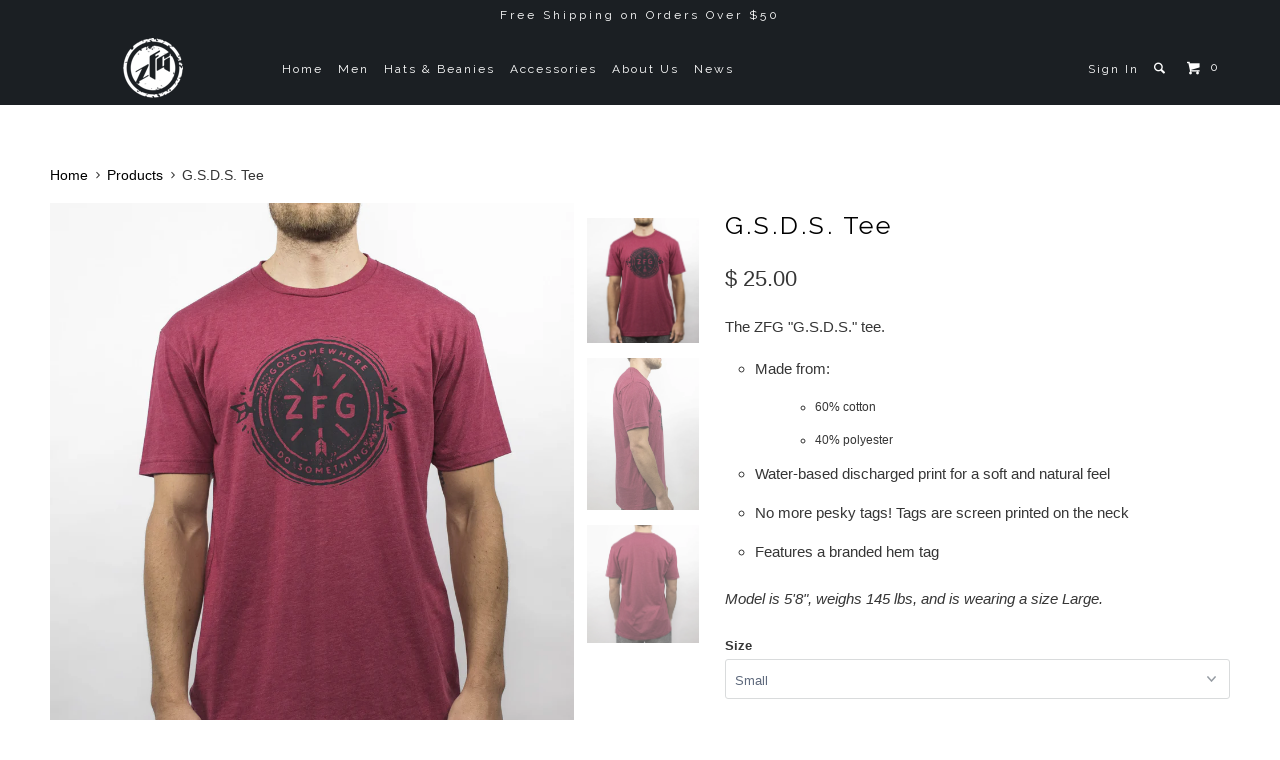

--- FILE ---
content_type: text/html; charset=utf-8
request_url: https://www.zfglifestyle.com/products/mens-gsds-tee-cardinal-black
body_size: 16329
content:
<!DOCTYPE html> 
<!--[if lt IE 7 ]><html class="ie ie6" lang="en"> <![endif]-->
<!--[if IE 7 ]><html class="ie ie7" lang="en"> <![endif]-->
<!--[if IE 8 ]><html class="ie ie8" lang="en"> <![endif]-->
<!--[if IE 9 ]><html class="ie ie9" lang="en"> <![endif]-->
<!--[if (gte IE 10)|!(IE)]><!--><html lang="en"> <!--<![endif]-->
  <head>
    <meta charset="utf-8">
    <meta http-equiv="cleartype" content="on">
    <meta name="robots" content="index,follow">
    
    <title>G.S.D.S. Tee   - ZFG Lifestyle</title>
    
    
      <meta name="description" content="The ZFG &quot;G.S.D.S.&quot; tee. Made from: 60% cotton 40% polyester Water-based discharged print for a soft and natural feel No more pesky tags! Tags are screen printed on the neck Features a branded hem tag Model is 5&#39;8&quot;, weighs 145 lbs, and is wearing a size Large." />
    

    

<meta name="author" content="ZFG Lifestyle">
<meta property="og:url" content="https://www.zfglifestyle.com/products/mens-gsds-tee-cardinal-black">
<meta property="og:site_name" content="ZFG Lifestyle">


  <meta property="og:type" content="product">
  <meta property="og:title" content="G.S.D.S. Tee">
  
  <meta property="og:image" content="http://www.zfglifestyle.com/cdn/shop/products/front_shirt_26_grande.jpg?v=1466400114">
  <meta property="og:image:secure_url" content="https://www.zfglifestyle.com/cdn/shop/products/front_shirt_26_grande.jpg?v=1466400114">
  
  <meta property="og:image" content="http://www.zfglifestyle.com/cdn/shop/products/side_shirt_26_grande.jpg?v=1466400114">
  <meta property="og:image:secure_url" content="https://www.zfglifestyle.com/cdn/shop/products/side_shirt_26_grande.jpg?v=1466400114">
  
  <meta property="og:image" content="http://www.zfglifestyle.com/cdn/shop/products/back_shirt_26_grande.jpg?v=1466400114">
  <meta property="og:image:secure_url" content="https://www.zfglifestyle.com/cdn/shop/products/back_shirt_26_grande.jpg?v=1466400114">
  
  <meta property="og:price:amount" content="25.00">
  <meta property="og:price:currency" content="USD">
  
    
  
    
  
    
    


  <meta property="og:description" content="The ZFG &quot;G.S.D.S.&quot; tee. Made from: 60% cotton 40% polyester Water-based discharged print for a soft and natural feel No more pesky tags! Tags are screen printed on the neck Features a branded hem tag Model is 5&#39;8&quot;, weighs 145 lbs, and is wearing a size Large.">





  <meta name="twitter:site" content="@ZFG_lifestyle">


  <meta name="twitter:card" content="product">
  <meta name="twitter:title" content="G.S.D.S. Tee">
  <meta name="twitter:description" content="The ZFG &quot;G.S.D.S.&quot; tee.

Made from:


60% cotton
40% polyester


Water-based discharged print for a soft and natural feel
No more pesky tags! Tags are screen printed on the neck
Features a branded hem tag

Model is 5&#39;8&quot;, weighs 145 lbs, and is wearing a size Large.
">
  <meta name="twitter:image" content="https://www.zfglifestyle.com/cdn/shop/products/front_shirt_26_medium.jpg?v=1466400114">
  <meta name="twitter:image:width" content="240">
  <meta name="twitter:image:height" content="240">
  <meta name="twitter:label1" content="Price">
  <meta name="twitter:data1" content="$ 25.00 USD">
  
  <meta name="twitter:label2" content="Brand">
  <meta name="twitter:data2" content="ZFG Lifestyle">
  

 
    <link rel="stylesheet" href="https://maxcdn.bootstrapcdn.com/font-awesome/4.6.1/css/font-awesome.min.css">
    
    
    

    <!-- Mobile Specific Metas -->
    <meta name="HandheldFriendly" content="True">
    <meta name="MobileOptimized" content="320">
    <meta name="viewport" content="width=device-width, initial-scale=1, maximum-scale=1"> 

    <!-- Stylesheets -->
    <link href="//www.zfglifestyle.com/cdn/shop/t/3/assets/styles.scss.css?v=143751155314875614181674765236" rel="stylesheet" type="text/css" media="all" />

    <!-- Icons -->
    <link rel="shortcut icon" type="image/x-icon" href="//www.zfglifestyle.com/cdn/shop/t/3/assets/favicon.png?v=96819415862577907301430955986">
    <link rel="canonical" href="https://www.zfglifestyle.com/products/mens-gsds-tee-cardinal-black" />

    <!-- Custom Fonts -->
    <link href="//fonts.googleapis.com/css?family=.|Raleway:light,normal,bold|Raleway:light,normal,bold|Raleway:light,normal,bold|" rel="stylesheet" type="text/css" />
    
    

    <!-- jQuery and jQuery fallback -->
    <script src="//ajax.googleapis.com/ajax/libs/jquery/1.11.1/jquery.min.js"></script>
    <script>window.jQuery || document.write("<script src='//www.zfglifestyle.com/cdn/shop/t/3/assets/jquery.min.js?v=134162713284037891001430420304'>\x3C/script>")</script>
    <script src="//www.zfglifestyle.com/cdn/shop/t/3/assets/app.js?v=74138752574155379871467770895" type="text/javascript"></script>
    
    <script src="//www.zfglifestyle.com/cdn/shopifycloud/storefront/assets/themes_support/option_selection-b017cd28.js" type="text/javascript"></script>        

    <!--[if lte IE 8]>
      <link href="//www.zfglifestyle.com/cdn/shop/t/3/assets/ie.css?v=125039605916250841701430420307" rel="stylesheet" type="text/css" media="all" />
      <script src="//www.zfglifestyle.com/cdn/shop/t/3/assets/skrollr.ie.js?v=117806509261595721521430420305" type="text/javascript"></script>
    <![endif]-->

    <script>window.performance && window.performance.mark && window.performance.mark('shopify.content_for_header.start');</script><meta id="shopify-digital-wallet" name="shopify-digital-wallet" content="/8499510/digital_wallets/dialog">
<meta name="shopify-checkout-api-token" content="53c97aa27a34dda02e0de1593ec1dea0">
<meta id="in-context-paypal-metadata" data-shop-id="8499510" data-venmo-supported="false" data-environment="production" data-locale="en_US" data-paypal-v4="true" data-currency="USD">
<link rel="alternate" type="application/json+oembed" href="https://www.zfglifestyle.com/products/mens-gsds-tee-cardinal-black.oembed">
<script async="async" src="/checkouts/internal/preloads.js?locale=en-US"></script>
<script id="shopify-features" type="application/json">{"accessToken":"53c97aa27a34dda02e0de1593ec1dea0","betas":["rich-media-storefront-analytics"],"domain":"www.zfglifestyle.com","predictiveSearch":true,"shopId":8499510,"locale":"en"}</script>
<script>var Shopify = Shopify || {};
Shopify.shop = "zfg-lifestyle-2.myshopify.com";
Shopify.locale = "en";
Shopify.currency = {"active":"USD","rate":"1.0"};
Shopify.country = "US";
Shopify.theme = {"name":"Parrallax Minion Made","id":14551361,"schema_name":null,"schema_version":null,"theme_store_id":null,"role":"main"};
Shopify.theme.handle = "null";
Shopify.theme.style = {"id":null,"handle":null};
Shopify.cdnHost = "www.zfglifestyle.com/cdn";
Shopify.routes = Shopify.routes || {};
Shopify.routes.root = "/";</script>
<script type="module">!function(o){(o.Shopify=o.Shopify||{}).modules=!0}(window);</script>
<script>!function(o){function n(){var o=[];function n(){o.push(Array.prototype.slice.apply(arguments))}return n.q=o,n}var t=o.Shopify=o.Shopify||{};t.loadFeatures=n(),t.autoloadFeatures=n()}(window);</script>
<script id="shop-js-analytics" type="application/json">{"pageType":"product"}</script>
<script defer="defer" async type="module" src="//www.zfglifestyle.com/cdn/shopifycloud/shop-js/modules/v2/client.init-shop-cart-sync_BN7fPSNr.en.esm.js"></script>
<script defer="defer" async type="module" src="//www.zfglifestyle.com/cdn/shopifycloud/shop-js/modules/v2/chunk.common_Cbph3Kss.esm.js"></script>
<script defer="defer" async type="module" src="//www.zfglifestyle.com/cdn/shopifycloud/shop-js/modules/v2/chunk.modal_DKumMAJ1.esm.js"></script>
<script type="module">
  await import("//www.zfglifestyle.com/cdn/shopifycloud/shop-js/modules/v2/client.init-shop-cart-sync_BN7fPSNr.en.esm.js");
await import("//www.zfglifestyle.com/cdn/shopifycloud/shop-js/modules/v2/chunk.common_Cbph3Kss.esm.js");
await import("//www.zfglifestyle.com/cdn/shopifycloud/shop-js/modules/v2/chunk.modal_DKumMAJ1.esm.js");

  window.Shopify.SignInWithShop?.initShopCartSync?.({"fedCMEnabled":true,"windoidEnabled":true});

</script>
<script id="__st">var __st={"a":8499510,"offset":-28800,"reqid":"4c970df6-be53-48ba-a709-a8c9f31bdea2-1769903375","pageurl":"www.zfglifestyle.com\/products\/mens-gsds-tee-cardinal-black","u":"4ed6ededd233","p":"product","rtyp":"product","rid":6481585537};</script>
<script>window.ShopifyPaypalV4VisibilityTracking = true;</script>
<script id="captcha-bootstrap">!function(){'use strict';const t='contact',e='account',n='new_comment',o=[[t,t],['blogs',n],['comments',n],[t,'customer']],c=[[e,'customer_login'],[e,'guest_login'],[e,'recover_customer_password'],[e,'create_customer']],r=t=>t.map((([t,e])=>`form[action*='/${t}']:not([data-nocaptcha='true']) input[name='form_type'][value='${e}']`)).join(','),a=t=>()=>t?[...document.querySelectorAll(t)].map((t=>t.form)):[];function s(){const t=[...o],e=r(t);return a(e)}const i='password',u='form_key',d=['recaptcha-v3-token','g-recaptcha-response','h-captcha-response',i],f=()=>{try{return window.sessionStorage}catch{return}},m='__shopify_v',_=t=>t.elements[u];function p(t,e,n=!1){try{const o=window.sessionStorage,c=JSON.parse(o.getItem(e)),{data:r}=function(t){const{data:e,action:n}=t;return t[m]||n?{data:e,action:n}:{data:t,action:n}}(c);for(const[e,n]of Object.entries(r))t.elements[e]&&(t.elements[e].value=n);n&&o.removeItem(e)}catch(o){console.error('form repopulation failed',{error:o})}}const l='form_type',E='cptcha';function T(t){t.dataset[E]=!0}const w=window,h=w.document,L='Shopify',v='ce_forms',y='captcha';let A=!1;((t,e)=>{const n=(g='f06e6c50-85a8-45c8-87d0-21a2b65856fe',I='https://cdn.shopify.com/shopifycloud/storefront-forms-hcaptcha/ce_storefront_forms_captcha_hcaptcha.v1.5.2.iife.js',D={infoText:'Protected by hCaptcha',privacyText:'Privacy',termsText:'Terms'},(t,e,n)=>{const o=w[L][v],c=o.bindForm;if(c)return c(t,g,e,D).then(n);var r;o.q.push([[t,g,e,D],n]),r=I,A||(h.body.append(Object.assign(h.createElement('script'),{id:'captcha-provider',async:!0,src:r})),A=!0)});var g,I,D;w[L]=w[L]||{},w[L][v]=w[L][v]||{},w[L][v].q=[],w[L][y]=w[L][y]||{},w[L][y].protect=function(t,e){n(t,void 0,e),T(t)},Object.freeze(w[L][y]),function(t,e,n,w,h,L){const[v,y,A,g]=function(t,e,n){const i=e?o:[],u=t?c:[],d=[...i,...u],f=r(d),m=r(i),_=r(d.filter((([t,e])=>n.includes(e))));return[a(f),a(m),a(_),s()]}(w,h,L),I=t=>{const e=t.target;return e instanceof HTMLFormElement?e:e&&e.form},D=t=>v().includes(t);t.addEventListener('submit',(t=>{const e=I(t);if(!e)return;const n=D(e)&&!e.dataset.hcaptchaBound&&!e.dataset.recaptchaBound,o=_(e),c=g().includes(e)&&(!o||!o.value);(n||c)&&t.preventDefault(),c&&!n&&(function(t){try{if(!f())return;!function(t){const e=f();if(!e)return;const n=_(t);if(!n)return;const o=n.value;o&&e.removeItem(o)}(t);const e=Array.from(Array(32),(()=>Math.random().toString(36)[2])).join('');!function(t,e){_(t)||t.append(Object.assign(document.createElement('input'),{type:'hidden',name:u})),t.elements[u].value=e}(t,e),function(t,e){const n=f();if(!n)return;const o=[...t.querySelectorAll(`input[type='${i}']`)].map((({name:t})=>t)),c=[...d,...o],r={};for(const[a,s]of new FormData(t).entries())c.includes(a)||(r[a]=s);n.setItem(e,JSON.stringify({[m]:1,action:t.action,data:r}))}(t,e)}catch(e){console.error('failed to persist form',e)}}(e),e.submit())}));const S=(t,e)=>{t&&!t.dataset[E]&&(n(t,e.some((e=>e===t))),T(t))};for(const o of['focusin','change'])t.addEventListener(o,(t=>{const e=I(t);D(e)&&S(e,y())}));const B=e.get('form_key'),M=e.get(l),P=B&&M;t.addEventListener('DOMContentLoaded',(()=>{const t=y();if(P)for(const e of t)e.elements[l].value===M&&p(e,B);[...new Set([...A(),...v().filter((t=>'true'===t.dataset.shopifyCaptcha))])].forEach((e=>S(e,t)))}))}(h,new URLSearchParams(w.location.search),n,t,e,['guest_login'])})(!0,!0)}();</script>
<script integrity="sha256-4kQ18oKyAcykRKYeNunJcIwy7WH5gtpwJnB7kiuLZ1E=" data-source-attribution="shopify.loadfeatures" defer="defer" src="//www.zfglifestyle.com/cdn/shopifycloud/storefront/assets/storefront/load_feature-a0a9edcb.js" crossorigin="anonymous"></script>
<script data-source-attribution="shopify.dynamic_checkout.dynamic.init">var Shopify=Shopify||{};Shopify.PaymentButton=Shopify.PaymentButton||{isStorefrontPortableWallets:!0,init:function(){window.Shopify.PaymentButton.init=function(){};var t=document.createElement("script");t.src="https://www.zfglifestyle.com/cdn/shopifycloud/portable-wallets/latest/portable-wallets.en.js",t.type="module",document.head.appendChild(t)}};
</script>
<script data-source-attribution="shopify.dynamic_checkout.buyer_consent">
  function portableWalletsHideBuyerConsent(e){var t=document.getElementById("shopify-buyer-consent"),n=document.getElementById("shopify-subscription-policy-button");t&&n&&(t.classList.add("hidden"),t.setAttribute("aria-hidden","true"),n.removeEventListener("click",e))}function portableWalletsShowBuyerConsent(e){var t=document.getElementById("shopify-buyer-consent"),n=document.getElementById("shopify-subscription-policy-button");t&&n&&(t.classList.remove("hidden"),t.removeAttribute("aria-hidden"),n.addEventListener("click",e))}window.Shopify?.PaymentButton&&(window.Shopify.PaymentButton.hideBuyerConsent=portableWalletsHideBuyerConsent,window.Shopify.PaymentButton.showBuyerConsent=portableWalletsShowBuyerConsent);
</script>
<script data-source-attribution="shopify.dynamic_checkout.cart.bootstrap">document.addEventListener("DOMContentLoaded",(function(){function t(){return document.querySelector("shopify-accelerated-checkout-cart, shopify-accelerated-checkout")}if(t())Shopify.PaymentButton.init();else{new MutationObserver((function(e,n){t()&&(Shopify.PaymentButton.init(),n.disconnect())})).observe(document.body,{childList:!0,subtree:!0})}}));
</script>
<link id="shopify-accelerated-checkout-styles" rel="stylesheet" media="screen" href="https://www.zfglifestyle.com/cdn/shopifycloud/portable-wallets/latest/accelerated-checkout-backwards-compat.css" crossorigin="anonymous">
<style id="shopify-accelerated-checkout-cart">
        #shopify-buyer-consent {
  margin-top: 1em;
  display: inline-block;
  width: 100%;
}

#shopify-buyer-consent.hidden {
  display: none;
}

#shopify-subscription-policy-button {
  background: none;
  border: none;
  padding: 0;
  text-decoration: underline;
  font-size: inherit;
  cursor: pointer;
}

#shopify-subscription-policy-button::before {
  box-shadow: none;
}

      </style>

<script>window.performance && window.performance.mark && window.performance.mark('shopify.content_for_header.end');</script>
  <link href="https://monorail-edge.shopifysvc.com" rel="dns-prefetch">
<script>(function(){if ("sendBeacon" in navigator && "performance" in window) {try {var session_token_from_headers = performance.getEntriesByType('navigation')[0].serverTiming.find(x => x.name == '_s').description;} catch {var session_token_from_headers = undefined;}var session_cookie_matches = document.cookie.match(/_shopify_s=([^;]*)/);var session_token_from_cookie = session_cookie_matches && session_cookie_matches.length === 2 ? session_cookie_matches[1] : "";var session_token = session_token_from_headers || session_token_from_cookie || "";function handle_abandonment_event(e) {var entries = performance.getEntries().filter(function(entry) {return /monorail-edge.shopifysvc.com/.test(entry.name);});if (!window.abandonment_tracked && entries.length === 0) {window.abandonment_tracked = true;var currentMs = Date.now();var navigation_start = performance.timing.navigationStart;var payload = {shop_id: 8499510,url: window.location.href,navigation_start,duration: currentMs - navigation_start,session_token,page_type: "product"};window.navigator.sendBeacon("https://monorail-edge.shopifysvc.com/v1/produce", JSON.stringify({schema_id: "online_store_buyer_site_abandonment/1.1",payload: payload,metadata: {event_created_at_ms: currentMs,event_sent_at_ms: currentMs}}));}}window.addEventListener('pagehide', handle_abandonment_event);}}());</script>
<script id="web-pixels-manager-setup">(function e(e,d,r,n,o){if(void 0===o&&(o={}),!Boolean(null===(a=null===(i=window.Shopify)||void 0===i?void 0:i.analytics)||void 0===a?void 0:a.replayQueue)){var i,a;window.Shopify=window.Shopify||{};var t=window.Shopify;t.analytics=t.analytics||{};var s=t.analytics;s.replayQueue=[],s.publish=function(e,d,r){return s.replayQueue.push([e,d,r]),!0};try{self.performance.mark("wpm:start")}catch(e){}var l=function(){var e={modern:/Edge?\/(1{2}[4-9]|1[2-9]\d|[2-9]\d{2}|\d{4,})\.\d+(\.\d+|)|Firefox\/(1{2}[4-9]|1[2-9]\d|[2-9]\d{2}|\d{4,})\.\d+(\.\d+|)|Chrom(ium|e)\/(9{2}|\d{3,})\.\d+(\.\d+|)|(Maci|X1{2}).+ Version\/(15\.\d+|(1[6-9]|[2-9]\d|\d{3,})\.\d+)([,.]\d+|)( \(\w+\)|)( Mobile\/\w+|) Safari\/|Chrome.+OPR\/(9{2}|\d{3,})\.\d+\.\d+|(CPU[ +]OS|iPhone[ +]OS|CPU[ +]iPhone|CPU IPhone OS|CPU iPad OS)[ +]+(15[._]\d+|(1[6-9]|[2-9]\d|\d{3,})[._]\d+)([._]\d+|)|Android:?[ /-](13[3-9]|1[4-9]\d|[2-9]\d{2}|\d{4,})(\.\d+|)(\.\d+|)|Android.+Firefox\/(13[5-9]|1[4-9]\d|[2-9]\d{2}|\d{4,})\.\d+(\.\d+|)|Android.+Chrom(ium|e)\/(13[3-9]|1[4-9]\d|[2-9]\d{2}|\d{4,})\.\d+(\.\d+|)|SamsungBrowser\/([2-9]\d|\d{3,})\.\d+/,legacy:/Edge?\/(1[6-9]|[2-9]\d|\d{3,})\.\d+(\.\d+|)|Firefox\/(5[4-9]|[6-9]\d|\d{3,})\.\d+(\.\d+|)|Chrom(ium|e)\/(5[1-9]|[6-9]\d|\d{3,})\.\d+(\.\d+|)([\d.]+$|.*Safari\/(?![\d.]+ Edge\/[\d.]+$))|(Maci|X1{2}).+ Version\/(10\.\d+|(1[1-9]|[2-9]\d|\d{3,})\.\d+)([,.]\d+|)( \(\w+\)|)( Mobile\/\w+|) Safari\/|Chrome.+OPR\/(3[89]|[4-9]\d|\d{3,})\.\d+\.\d+|(CPU[ +]OS|iPhone[ +]OS|CPU[ +]iPhone|CPU IPhone OS|CPU iPad OS)[ +]+(10[._]\d+|(1[1-9]|[2-9]\d|\d{3,})[._]\d+)([._]\d+|)|Android:?[ /-](13[3-9]|1[4-9]\d|[2-9]\d{2}|\d{4,})(\.\d+|)(\.\d+|)|Mobile Safari.+OPR\/([89]\d|\d{3,})\.\d+\.\d+|Android.+Firefox\/(13[5-9]|1[4-9]\d|[2-9]\d{2}|\d{4,})\.\d+(\.\d+|)|Android.+Chrom(ium|e)\/(13[3-9]|1[4-9]\d|[2-9]\d{2}|\d{4,})\.\d+(\.\d+|)|Android.+(UC? ?Browser|UCWEB|U3)[ /]?(15\.([5-9]|\d{2,})|(1[6-9]|[2-9]\d|\d{3,})\.\d+)\.\d+|SamsungBrowser\/(5\.\d+|([6-9]|\d{2,})\.\d+)|Android.+MQ{2}Browser\/(14(\.(9|\d{2,})|)|(1[5-9]|[2-9]\d|\d{3,})(\.\d+|))(\.\d+|)|K[Aa][Ii]OS\/(3\.\d+|([4-9]|\d{2,})\.\d+)(\.\d+|)/},d=e.modern,r=e.legacy,n=navigator.userAgent;return n.match(d)?"modern":n.match(r)?"legacy":"unknown"}(),u="modern"===l?"modern":"legacy",c=(null!=n?n:{modern:"",legacy:""})[u],f=function(e){return[e.baseUrl,"/wpm","/b",e.hashVersion,"modern"===e.buildTarget?"m":"l",".js"].join("")}({baseUrl:d,hashVersion:r,buildTarget:u}),m=function(e){var d=e.version,r=e.bundleTarget,n=e.surface,o=e.pageUrl,i=e.monorailEndpoint;return{emit:function(e){var a=e.status,t=e.errorMsg,s=(new Date).getTime(),l=JSON.stringify({metadata:{event_sent_at_ms:s},events:[{schema_id:"web_pixels_manager_load/3.1",payload:{version:d,bundle_target:r,page_url:o,status:a,surface:n,error_msg:t},metadata:{event_created_at_ms:s}}]});if(!i)return console&&console.warn&&console.warn("[Web Pixels Manager] No Monorail endpoint provided, skipping logging."),!1;try{return self.navigator.sendBeacon.bind(self.navigator)(i,l)}catch(e){}var u=new XMLHttpRequest;try{return u.open("POST",i,!0),u.setRequestHeader("Content-Type","text/plain"),u.send(l),!0}catch(e){return console&&console.warn&&console.warn("[Web Pixels Manager] Got an unhandled error while logging to Monorail."),!1}}}}({version:r,bundleTarget:l,surface:e.surface,pageUrl:self.location.href,monorailEndpoint:e.monorailEndpoint});try{o.browserTarget=l,function(e){var d=e.src,r=e.async,n=void 0===r||r,o=e.onload,i=e.onerror,a=e.sri,t=e.scriptDataAttributes,s=void 0===t?{}:t,l=document.createElement("script"),u=document.querySelector("head"),c=document.querySelector("body");if(l.async=n,l.src=d,a&&(l.integrity=a,l.crossOrigin="anonymous"),s)for(var f in s)if(Object.prototype.hasOwnProperty.call(s,f))try{l.dataset[f]=s[f]}catch(e){}if(o&&l.addEventListener("load",o),i&&l.addEventListener("error",i),u)u.appendChild(l);else{if(!c)throw new Error("Did not find a head or body element to append the script");c.appendChild(l)}}({src:f,async:!0,onload:function(){if(!function(){var e,d;return Boolean(null===(d=null===(e=window.Shopify)||void 0===e?void 0:e.analytics)||void 0===d?void 0:d.initialized)}()){var d=window.webPixelsManager.init(e)||void 0;if(d){var r=window.Shopify.analytics;r.replayQueue.forEach((function(e){var r=e[0],n=e[1],o=e[2];d.publishCustomEvent(r,n,o)})),r.replayQueue=[],r.publish=d.publishCustomEvent,r.visitor=d.visitor,r.initialized=!0}}},onerror:function(){return m.emit({status:"failed",errorMsg:"".concat(f," has failed to load")})},sri:function(e){var d=/^sha384-[A-Za-z0-9+/=]+$/;return"string"==typeof e&&d.test(e)}(c)?c:"",scriptDataAttributes:o}),m.emit({status:"loading"})}catch(e){m.emit({status:"failed",errorMsg:(null==e?void 0:e.message)||"Unknown error"})}}})({shopId: 8499510,storefrontBaseUrl: "https://www.zfglifestyle.com",extensionsBaseUrl: "https://extensions.shopifycdn.com/cdn/shopifycloud/web-pixels-manager",monorailEndpoint: "https://monorail-edge.shopifysvc.com/unstable/produce_batch",surface: "storefront-renderer",enabledBetaFlags: ["2dca8a86"],webPixelsConfigList: [{"id":"57344089","eventPayloadVersion":"v1","runtimeContext":"LAX","scriptVersion":"1","type":"CUSTOM","privacyPurposes":["MARKETING"],"name":"Meta pixel (migrated)"},{"id":"108036185","eventPayloadVersion":"v1","runtimeContext":"LAX","scriptVersion":"1","type":"CUSTOM","privacyPurposes":["ANALYTICS"],"name":"Google Analytics tag (migrated)"},{"id":"shopify-app-pixel","configuration":"{}","eventPayloadVersion":"v1","runtimeContext":"STRICT","scriptVersion":"0450","apiClientId":"shopify-pixel","type":"APP","privacyPurposes":["ANALYTICS","MARKETING"]},{"id":"shopify-custom-pixel","eventPayloadVersion":"v1","runtimeContext":"LAX","scriptVersion":"0450","apiClientId":"shopify-pixel","type":"CUSTOM","privacyPurposes":["ANALYTICS","MARKETING"]}],isMerchantRequest: false,initData: {"shop":{"name":"ZFG Lifestyle","paymentSettings":{"currencyCode":"USD"},"myshopifyDomain":"zfg-lifestyle-2.myshopify.com","countryCode":"US","storefrontUrl":"https:\/\/www.zfglifestyle.com"},"customer":null,"cart":null,"checkout":null,"productVariants":[{"price":{"amount":25.0,"currencyCode":"USD"},"product":{"title":"G.S.D.S. Tee","vendor":"ZFG Lifestyle","id":"6481585537","untranslatedTitle":"G.S.D.S. Tee","url":"\/products\/mens-gsds-tee-cardinal-black","type":"Men's T-shirts"},"id":"20384272257","image":{"src":"\/\/www.zfglifestyle.com\/cdn\/shop\/products\/front_shirt_26.jpg?v=1466400114"},"sku":"","title":"Small \/ Cardinal","untranslatedTitle":"Small \/ Cardinal"},{"price":{"amount":25.0,"currencyCode":"USD"},"product":{"title":"G.S.D.S. Tee","vendor":"ZFG Lifestyle","id":"6481585537","untranslatedTitle":"G.S.D.S. Tee","url":"\/products\/mens-gsds-tee-cardinal-black","type":"Men's T-shirts"},"id":"20384272321","image":{"src":"\/\/www.zfglifestyle.com\/cdn\/shop\/products\/front_shirt_26.jpg?v=1466400114"},"sku":"","title":"Medium \/ Cardinal","untranslatedTitle":"Medium \/ Cardinal"},{"price":{"amount":25.0,"currencyCode":"USD"},"product":{"title":"G.S.D.S. Tee","vendor":"ZFG Lifestyle","id":"6481585537","untranslatedTitle":"G.S.D.S. Tee","url":"\/products\/mens-gsds-tee-cardinal-black","type":"Men's T-shirts"},"id":"20384272385","image":{"src":"\/\/www.zfglifestyle.com\/cdn\/shop\/products\/front_shirt_26.jpg?v=1466400114"},"sku":"","title":"Large \/ Cardinal","untranslatedTitle":"Large \/ Cardinal"},{"price":{"amount":25.0,"currencyCode":"USD"},"product":{"title":"G.S.D.S. Tee","vendor":"ZFG Lifestyle","id":"6481585537","untranslatedTitle":"G.S.D.S. Tee","url":"\/products\/mens-gsds-tee-cardinal-black","type":"Men's T-shirts"},"id":"20384272449","image":{"src":"\/\/www.zfglifestyle.com\/cdn\/shop\/products\/front_shirt_26.jpg?v=1466400114"},"sku":"","title":"X-Large \/ Cardinal","untranslatedTitle":"X-Large \/ Cardinal"},{"price":{"amount":25.0,"currencyCode":"USD"},"product":{"title":"G.S.D.S. Tee","vendor":"ZFG Lifestyle","id":"6481585537","untranslatedTitle":"G.S.D.S. Tee","url":"\/products\/mens-gsds-tee-cardinal-black","type":"Men's T-shirts"},"id":"20384272513","image":{"src":"\/\/www.zfglifestyle.com\/cdn\/shop\/products\/front_shirt_26.jpg?v=1466400114"},"sku":"","title":"XX-Large \/ Cardinal","untranslatedTitle":"XX-Large \/ Cardinal"}],"purchasingCompany":null},},"https://www.zfglifestyle.com/cdn","1d2a099fw23dfb22ep557258f5m7a2edbae",{"modern":"","legacy":""},{"shopId":"8499510","storefrontBaseUrl":"https:\/\/www.zfglifestyle.com","extensionBaseUrl":"https:\/\/extensions.shopifycdn.com\/cdn\/shopifycloud\/web-pixels-manager","surface":"storefront-renderer","enabledBetaFlags":"[\"2dca8a86\"]","isMerchantRequest":"false","hashVersion":"1d2a099fw23dfb22ep557258f5m7a2edbae","publish":"custom","events":"[[\"page_viewed\",{}],[\"product_viewed\",{\"productVariant\":{\"price\":{\"amount\":25.0,\"currencyCode\":\"USD\"},\"product\":{\"title\":\"G.S.D.S. Tee\",\"vendor\":\"ZFG Lifestyle\",\"id\":\"6481585537\",\"untranslatedTitle\":\"G.S.D.S. Tee\",\"url\":\"\/products\/mens-gsds-tee-cardinal-black\",\"type\":\"Men's T-shirts\"},\"id\":\"20384272257\",\"image\":{\"src\":\"\/\/www.zfglifestyle.com\/cdn\/shop\/products\/front_shirt_26.jpg?v=1466400114\"},\"sku\":\"\",\"title\":\"Small \/ Cardinal\",\"untranslatedTitle\":\"Small \/ Cardinal\"}}]]"});</script><script>
  window.ShopifyAnalytics = window.ShopifyAnalytics || {};
  window.ShopifyAnalytics.meta = window.ShopifyAnalytics.meta || {};
  window.ShopifyAnalytics.meta.currency = 'USD';
  var meta = {"product":{"id":6481585537,"gid":"gid:\/\/shopify\/Product\/6481585537","vendor":"ZFG Lifestyle","type":"Men's T-shirts","handle":"mens-gsds-tee-cardinal-black","variants":[{"id":20384272257,"price":2500,"name":"G.S.D.S. Tee - Small \/ Cardinal","public_title":"Small \/ Cardinal","sku":""},{"id":20384272321,"price":2500,"name":"G.S.D.S. Tee - Medium \/ Cardinal","public_title":"Medium \/ Cardinal","sku":""},{"id":20384272385,"price":2500,"name":"G.S.D.S. Tee - Large \/ Cardinal","public_title":"Large \/ Cardinal","sku":""},{"id":20384272449,"price":2500,"name":"G.S.D.S. Tee - X-Large \/ Cardinal","public_title":"X-Large \/ Cardinal","sku":""},{"id":20384272513,"price":2500,"name":"G.S.D.S. Tee - XX-Large \/ Cardinal","public_title":"XX-Large \/ Cardinal","sku":""}],"remote":false},"page":{"pageType":"product","resourceType":"product","resourceId":6481585537,"requestId":"4c970df6-be53-48ba-a709-a8c9f31bdea2-1769903375"}};
  for (var attr in meta) {
    window.ShopifyAnalytics.meta[attr] = meta[attr];
  }
</script>
<script class="analytics">
  (function () {
    var customDocumentWrite = function(content) {
      var jquery = null;

      if (window.jQuery) {
        jquery = window.jQuery;
      } else if (window.Checkout && window.Checkout.$) {
        jquery = window.Checkout.$;
      }

      if (jquery) {
        jquery('body').append(content);
      }
    };

    var hasLoggedConversion = function(token) {
      if (token) {
        return document.cookie.indexOf('loggedConversion=' + token) !== -1;
      }
      return false;
    }

    var setCookieIfConversion = function(token) {
      if (token) {
        var twoMonthsFromNow = new Date(Date.now());
        twoMonthsFromNow.setMonth(twoMonthsFromNow.getMonth() + 2);

        document.cookie = 'loggedConversion=' + token + '; expires=' + twoMonthsFromNow;
      }
    }

    var trekkie = window.ShopifyAnalytics.lib = window.trekkie = window.trekkie || [];
    if (trekkie.integrations) {
      return;
    }
    trekkie.methods = [
      'identify',
      'page',
      'ready',
      'track',
      'trackForm',
      'trackLink'
    ];
    trekkie.factory = function(method) {
      return function() {
        var args = Array.prototype.slice.call(arguments);
        args.unshift(method);
        trekkie.push(args);
        return trekkie;
      };
    };
    for (var i = 0; i < trekkie.methods.length; i++) {
      var key = trekkie.methods[i];
      trekkie[key] = trekkie.factory(key);
    }
    trekkie.load = function(config) {
      trekkie.config = config || {};
      trekkie.config.initialDocumentCookie = document.cookie;
      var first = document.getElementsByTagName('script')[0];
      var script = document.createElement('script');
      script.type = 'text/javascript';
      script.onerror = function(e) {
        var scriptFallback = document.createElement('script');
        scriptFallback.type = 'text/javascript';
        scriptFallback.onerror = function(error) {
                var Monorail = {
      produce: function produce(monorailDomain, schemaId, payload) {
        var currentMs = new Date().getTime();
        var event = {
          schema_id: schemaId,
          payload: payload,
          metadata: {
            event_created_at_ms: currentMs,
            event_sent_at_ms: currentMs
          }
        };
        return Monorail.sendRequest("https://" + monorailDomain + "/v1/produce", JSON.stringify(event));
      },
      sendRequest: function sendRequest(endpointUrl, payload) {
        // Try the sendBeacon API
        if (window && window.navigator && typeof window.navigator.sendBeacon === 'function' && typeof window.Blob === 'function' && !Monorail.isIos12()) {
          var blobData = new window.Blob([payload], {
            type: 'text/plain'
          });

          if (window.navigator.sendBeacon(endpointUrl, blobData)) {
            return true;
          } // sendBeacon was not successful

        } // XHR beacon

        var xhr = new XMLHttpRequest();

        try {
          xhr.open('POST', endpointUrl);
          xhr.setRequestHeader('Content-Type', 'text/plain');
          xhr.send(payload);
        } catch (e) {
          console.log(e);
        }

        return false;
      },
      isIos12: function isIos12() {
        return window.navigator.userAgent.lastIndexOf('iPhone; CPU iPhone OS 12_') !== -1 || window.navigator.userAgent.lastIndexOf('iPad; CPU OS 12_') !== -1;
      }
    };
    Monorail.produce('monorail-edge.shopifysvc.com',
      'trekkie_storefront_load_errors/1.1',
      {shop_id: 8499510,
      theme_id: 14551361,
      app_name: "storefront",
      context_url: window.location.href,
      source_url: "//www.zfglifestyle.com/cdn/s/trekkie.storefront.c59ea00e0474b293ae6629561379568a2d7c4bba.min.js"});

        };
        scriptFallback.async = true;
        scriptFallback.src = '//www.zfglifestyle.com/cdn/s/trekkie.storefront.c59ea00e0474b293ae6629561379568a2d7c4bba.min.js';
        first.parentNode.insertBefore(scriptFallback, first);
      };
      script.async = true;
      script.src = '//www.zfglifestyle.com/cdn/s/trekkie.storefront.c59ea00e0474b293ae6629561379568a2d7c4bba.min.js';
      first.parentNode.insertBefore(script, first);
    };
    trekkie.load(
      {"Trekkie":{"appName":"storefront","development":false,"defaultAttributes":{"shopId":8499510,"isMerchantRequest":null,"themeId":14551361,"themeCityHash":"9359501860926663693","contentLanguage":"en","currency":"USD","eventMetadataId":"c31255b8-6675-45a3-98e8-7a4b06e02c9a"},"isServerSideCookieWritingEnabled":true,"monorailRegion":"shop_domain","enabledBetaFlags":["65f19447","b5387b81"]},"Session Attribution":{},"S2S":{"facebookCapiEnabled":false,"source":"trekkie-storefront-renderer","apiClientId":580111}}
    );

    var loaded = false;
    trekkie.ready(function() {
      if (loaded) return;
      loaded = true;

      window.ShopifyAnalytics.lib = window.trekkie;

      var originalDocumentWrite = document.write;
      document.write = customDocumentWrite;
      try { window.ShopifyAnalytics.merchantGoogleAnalytics.call(this); } catch(error) {};
      document.write = originalDocumentWrite;

      window.ShopifyAnalytics.lib.page(null,{"pageType":"product","resourceType":"product","resourceId":6481585537,"requestId":"4c970df6-be53-48ba-a709-a8c9f31bdea2-1769903375","shopifyEmitted":true});

      var match = window.location.pathname.match(/checkouts\/(.+)\/(thank_you|post_purchase)/)
      var token = match? match[1]: undefined;
      if (!hasLoggedConversion(token)) {
        setCookieIfConversion(token);
        window.ShopifyAnalytics.lib.track("Viewed Product",{"currency":"USD","variantId":20384272257,"productId":6481585537,"productGid":"gid:\/\/shopify\/Product\/6481585537","name":"G.S.D.S. Tee - Small \/ Cardinal","price":"25.00","sku":"","brand":"ZFG Lifestyle","variant":"Small \/ Cardinal","category":"Men's T-shirts","nonInteraction":true,"remote":false},undefined,undefined,{"shopifyEmitted":true});
      window.ShopifyAnalytics.lib.track("monorail:\/\/trekkie_storefront_viewed_product\/1.1",{"currency":"USD","variantId":20384272257,"productId":6481585537,"productGid":"gid:\/\/shopify\/Product\/6481585537","name":"G.S.D.S. Tee - Small \/ Cardinal","price":"25.00","sku":"","brand":"ZFG Lifestyle","variant":"Small \/ Cardinal","category":"Men's T-shirts","nonInteraction":true,"remote":false,"referer":"https:\/\/www.zfglifestyle.com\/products\/mens-gsds-tee-cardinal-black"});
      }
    });


        var eventsListenerScript = document.createElement('script');
        eventsListenerScript.async = true;
        eventsListenerScript.src = "//www.zfglifestyle.com/cdn/shopifycloud/storefront/assets/shop_events_listener-3da45d37.js";
        document.getElementsByTagName('head')[0].appendChild(eventsListenerScript);

})();</script>
  <script>
  if (!window.ga || (window.ga && typeof window.ga !== 'function')) {
    window.ga = function ga() {
      (window.ga.q = window.ga.q || []).push(arguments);
      if (window.Shopify && window.Shopify.analytics && typeof window.Shopify.analytics.publish === 'function') {
        window.Shopify.analytics.publish("ga_stub_called", {}, {sendTo: "google_osp_migration"});
      }
      console.error("Shopify's Google Analytics stub called with:", Array.from(arguments), "\nSee https://help.shopify.com/manual/promoting-marketing/pixels/pixel-migration#google for more information.");
    };
    if (window.Shopify && window.Shopify.analytics && typeof window.Shopify.analytics.publish === 'function') {
      window.Shopify.analytics.publish("ga_stub_initialized", {}, {sendTo: "google_osp_migration"});
    }
  }
</script>
<script
  defer
  src="https://www.zfglifestyle.com/cdn/shopifycloud/perf-kit/shopify-perf-kit-3.1.0.min.js"
  data-application="storefront-renderer"
  data-shop-id="8499510"
  data-render-region="gcp-us-central1"
  data-page-type="product"
  data-theme-instance-id="14551361"
  data-theme-name=""
  data-theme-version=""
  data-monorail-region="shop_domain"
  data-resource-timing-sampling-rate="10"
  data-shs="true"
  data-shs-beacon="true"
  data-shs-export-with-fetch="true"
  data-shs-logs-sample-rate="1"
  data-shs-beacon-endpoint="https://www.zfglifestyle.com/api/collect"
></script>
</head>
  
  <body class="product ">
    
    <div>
      <div id="header" class="mm-fixed-top">
        <a href="#nav" class="icon-menu"><span>Menu</span></a>
        <a href="https://www.zfglifestyle.com" title="ZFG Lifestyle" class="mobile_logo logo">
          
            <img src="//www.zfglifestyle.com/cdn/shop/t/3/assets/logo.png?v=39833414859065758081430955986" alt="ZFG Lifestyle" />
          
        </a>
        <a href="#cart" class="icon-cart right"><span>0</span></a>
      </div>
      
      <div class="hidden">
        <div id="nav">
          
          <ul>
            
              
                <li ><a href="/" title="Home">Home</a></li>
              
            
              
                <li ><a href="/collections/mens" title="Men">Men</a></li>
              
            
              
                <li ><a href="/collections/accessories" title="Hats & Beanies">Hats & Beanies</a></li>
              
            
              
                <li ><a href="/collections/other-cool-stuff" title="Accessories">Accessories</a></li>
              
            
              
                <li ><a href="/pages/the-zfg-collective" title="About Us">About Us</a></li>
              
            
              
                <li ><a href="/blogs/news" title="News">News</a></li>
              
            
            
              <li>
                <a href="/account" title="My Account ">My Account</a>
              </li>
              
            
          </ul>
        </div> 
          
        <form action="/cart" method="post" id="cart">
          <ul data-money-format="$ {{amount}}" data-shop-currency="USD" data-shop-name="ZFG Lifestyle">
            <li class="mm-subtitle"><a class="continue ss-icon" href="#cart">&#x2421;</a></li>

            
              <li class="empty_cart">Your Cart is Empty</li>
            
          </ul>
        </form>
      </div>

      <div class="header mm-fixed-top   header_bar">
        
      <div class="promo_banner">
        Free Shipping on Orders Over $50
      </div>
    
        <div class="container"> 
          <div class="three columns logo">
            <a href="https://www.zfglifestyle.com" title="ZFG Lifestyle">
              
                <img src="//www.zfglifestyle.com/cdn/shop/t/3/assets/logo.png?v=39833414859065758081430955986" alt="ZFG Lifestyle" data-src="//www.zfglifestyle.com/cdn/shop/t/3/assets/logo.png?v=39833414859065758081430955986" data-src-home="//www.zfglifestyle.com/cdn/shop/t/3/assets/logo_home.png?v=27941649426674623921466412342" />
              
            </a>
          </div>

          <div class="thirteen columns nav mobile_hidden">
            <ul class="menu right">
              
              
                <li>
                  <a href="/account" title="Account ">Sign In</a>
                </li>
              
              
                <li class="search">
                  <a href="/search" title="Search" class="icon-search" id="search-toggle"></a>
                </li>
              
              <li class="cart">
                <a href="#cart" class="icon-cart cart-button"><span>0</span></a>
              </li>
            </ul>


            <ul class="menu">
              
                
                  <li><a href="/" title="Home" class="top-link ">Home</a></li>
                
              
                
                  <li><a href="/collections/mens" title="Men" class="top-link ">Men</a></li>
                
              
                
                  <li><a href="/collections/accessories" title="Hats & Beanies" class="top-link ">Hats & Beanies</a></li>
                
              
                
                  <li><a href="/collections/other-cool-stuff" title="Accessories" class="top-link ">Accessories</a></li>
                
              
                
                  <li><a href="/pages/the-zfg-collective" title="About Us" class="top-link ">About Us</a></li>
                
              
                
                  <li><a href="/blogs/news" title="News" class="top-link ">News</a></li>
                
              
            </ul>
          </div>
        </div>
      </div>


       <br><br> 
      
        <div class="container main content"> 
      

      
        <div class="sixteen columns">
  <div class="clearfix breadcrumb">
    <div class="nav_arrows">
      

      
    </div>

    
      <div class="breadcrumb_text">
        <span itemscope itemtype="http://data-vocabulary.org/Breadcrumb"><a href="https://www.zfglifestyle.com" title="ZFG Lifestyle" itemprop="url"><span itemprop="title">Home</span></a></span> 
        &nbsp;<span class="icon-right-arrow"></span>
        <span itemscope itemtype="http://data-vocabulary.org/Breadcrumb">
          
            <a href="/collections/all" title="Products">Products</a>     
          
        </span>
        &nbsp;<span class="icon-right-arrow"></span>
        G.S.D.S. Tee
      </div>
    
  </div>
</div>


  <div class="sixteen columns" itemscope itemtype="http://data-vocabulary.org/Product">
    <div class="product-6481585537">



	<div class="section product_section clearfix">
	             
     <div class="nine columns alpha ">
      

<div class="flexslider product_gallery product-6481585537-gallery product_slider ">
  <ul class="slides">
    
      <li data-thumb="//www.zfglifestyle.com/cdn/shop/products/front_shirt_26_1024x1024.jpg?v=1466400114" data-title="G.S.D.S. Tee">
        
          <a href="//www.zfglifestyle.com/cdn/shop/products/front_shirt_26.jpg?v=1466400114" class="fancybox" data-fancybox-group="6481585537" title="G.S.D.S. Tee">
            <img src="//www.zfglifestyle.com/cdn/shop/t/3/assets/loader.gif?v=38408244440897529091430420304" data-src="//www.zfglifestyle.com/cdn/shop/products/front_shirt_26_1024x1024.jpg?v=1466400114" data-src-retina="//www.zfglifestyle.com/cdn/shop/products/front_shirt_26_2048x2048.jpg?v=1466400114" alt="G.S.D.S. Tee" data-index="0" data-image-id="12739676801" data-cloudzoom="zoomImage: '//www.zfglifestyle.com/cdn/shop/products/front_shirt_26.jpg?v=1466400114', tintColor: '#ffffff', zoomPosition: 'inside', zoomOffsetX: 0, touchStartDelay: 250" class="cloudzoom featured_image" />
          </a>
        
      </li>
    
      <li data-thumb="//www.zfglifestyle.com/cdn/shop/products/side_shirt_26_1024x1024.jpg?v=1466400114" data-title="G.S.D.S. Tee">
        
          <a href="//www.zfglifestyle.com/cdn/shop/products/side_shirt_26.jpg?v=1466400114" class="fancybox" data-fancybox-group="6481585537" title="G.S.D.S. Tee">
            <img src="//www.zfglifestyle.com/cdn/shop/t/3/assets/loader.gif?v=38408244440897529091430420304" data-src="//www.zfglifestyle.com/cdn/shop/products/side_shirt_26_1024x1024.jpg?v=1466400114" data-src-retina="//www.zfglifestyle.com/cdn/shop/products/side_shirt_26_2048x2048.jpg?v=1466400114" alt="G.S.D.S. Tee" data-index="1" data-image-id="12739671745" data-cloudzoom="zoomImage: '//www.zfglifestyle.com/cdn/shop/products/side_shirt_26.jpg?v=1466400114', tintColor: '#ffffff', zoomPosition: 'inside', zoomOffsetX: 0, touchStartDelay: 250" class="cloudzoom " />
          </a>
        
      </li>
    
      <li data-thumb="//www.zfglifestyle.com/cdn/shop/products/back_shirt_26_1024x1024.jpg?v=1466400114" data-title="G.S.D.S. Tee">
        
          <a href="//www.zfglifestyle.com/cdn/shop/products/back_shirt_26.jpg?v=1466400114" class="fancybox" data-fancybox-group="6481585537" title="G.S.D.S. Tee">
            <img src="//www.zfglifestyle.com/cdn/shop/t/3/assets/loader.gif?v=38408244440897529091430420304" data-src="//www.zfglifestyle.com/cdn/shop/products/back_shirt_26_1024x1024.jpg?v=1466400114" data-src-retina="//www.zfglifestyle.com/cdn/shop/products/back_shirt_26_2048x2048.jpg?v=1466400114" alt="G.S.D.S. Tee" data-index="2" data-image-id="12739666561" data-cloudzoom="zoomImage: '//www.zfglifestyle.com/cdn/shop/products/back_shirt_26.jpg?v=1466400114', tintColor: '#ffffff', zoomPosition: 'inside', zoomOffsetX: 0, touchStartDelay: 250" class="cloudzoom " />
          </a>
        
      </li>
    
  </ul>
</div>
    </div>

     <div class="seven columns omega">
       <h1 class="product_name" itemprop="name">G.S.D.S. Tee</h1>
       

      
      <p class="modal_price" itemprop="offerDetails" itemscope itemtype="http://data-vocabulary.org/Offer">
         <meta itemprop="currency" content="USD" />
         <meta itemprop="seller" content="ZFG Lifestyle" />
         <meta itemprop="availability" content="in_stock" />
         
         <span class="sold_out"></span>
         <span itemprop="price" content="25.00" class="">
            <span class="current_price">
              
                 
                  $ 25.00 
                
              
            </span>
         </span>
         <span class="was_price">
          
         </span>
      </p>
     
        
  <div class="notify_form notify-form-6481585537" style="display:none">
    <form method="post" action="/contact#contact_form" id="contact_form" accept-charset="UTF-8" class="contact-form"><input type="hidden" name="form_type" value="contact" /><input type="hidden" name="utf8" value="✓" />
      
        <p>
          <label for="contact[email]">Notify me when this product is available:</label>
          
          
            <input required type="email" name="contact[email]" id="contact[email]" placeholder="Enter your email address..." value="" style="display:inline;margin-bottom:0px;width: 220px;" />
          
          
          <input type="hidden" name="contact[body]" value="Please notify me when G.S.D.S. Tee becomes available - https://www.zfglifestyle.com/products/mens-gsds-tee-cardinal-black" />
          <input class="submit" type="submit" value="Send" style="margin-bottom:0px" />    
        </p>
      
    </form>
  </div>


       
         
          <div class="description" itemprop="description">
            <p>The ZFG "G.S.D.S." tee.</p>
<ul>
<li><span style="line-height: 1.5;">Made from:</span></li>
<ul>
<ul>
<li>60% cotton</li>
<li>40% polyester</li>
</ul>
</ul>
<li><span style="line-height: 1.5;">Water-based discharged print for a soft and natural feel</span></li>
<li>No more pesky tags! Tags are screen printed on the neck</li>
<li>Features a branded hem tag</li>
</ul>
<meta charset="utf-8"><meta charset="utf-8"><em>Model is 5'8", weighs 145 lbs, and is wearing a size Large.</em><br>
<ul></ul>
          </div>
        
       

       
  <form action="/cart/add" method="post" class="clearfix product_form" data-money-format="$ {{amount}}" data-shop-currency="USD" id="product-form-6481585537">
    
    
    
    
      <div class="select">
        <select id="product-select-6481585537" name='id'>
          
            <option selected="selected" value="20384272257">Small / Cardinal</option>
          
            <option  value="20384272321">Medium / Cardinal</option>
          
            <option  value="20384272385">Large / Cardinal</option>
          
            <option  value="20384272449">X-Large / Cardinal</option>
          
            <option  value="20384272513">XX-Large / Cardinal</option>
          
        </select>
      </div>
    
 
    
      <div class="left">
        <label for="quantity">Quantity:</label>
        <input type="number" min="1" size="2" class="quantity" name="quantity" id="quantity" value="1" />
      </div>
    
    <div class="purchase clearfix inline_purchase">
      
      <button type="submit" name="add" class="action_button add_to_cart"><span class="text">add to cart</span></button>
    </div>  
  </form>

  
    <script type="text/javascript">
      // <![CDATA[  
        $(function() {    
          $product = $('.product-' + 6481585537);
          new Shopify.OptionSelectors("product-select-6481585537", { product: {"id":6481585537,"title":"G.S.D.S. Tee","handle":"mens-gsds-tee-cardinal-black","description":"\u003cp\u003eThe ZFG \"G.S.D.S.\" tee.\u003c\/p\u003e\n\u003cul\u003e\n\u003cli\u003e\u003cspan style=\"line-height: 1.5;\"\u003eMade from:\u003c\/span\u003e\u003c\/li\u003e\n\u003cul\u003e\n\u003cul\u003e\n\u003cli\u003e60% cotton\u003c\/li\u003e\n\u003cli\u003e40% polyester\u003c\/li\u003e\n\u003c\/ul\u003e\n\u003c\/ul\u003e\n\u003cli\u003e\u003cspan style=\"line-height: 1.5;\"\u003eWater-based discharged print for a soft and natural feel\u003c\/span\u003e\u003c\/li\u003e\n\u003cli\u003eNo more pesky tags! Tags are screen printed on the neck\u003c\/li\u003e\n\u003cli\u003eFeatures a branded hem tag\u003c\/li\u003e\n\u003c\/ul\u003e\n\u003cmeta charset=\"utf-8\"\u003e\u003cmeta charset=\"utf-8\"\u003e\u003cem\u003eModel is 5'8\", weighs 145 lbs, and is wearing a size Large.\u003c\/em\u003e\u003cbr\u003e\n\u003cul\u003e\u003c\/ul\u003e","published_at":"2015-08-08T00:57:00-07:00","created_at":"2016-06-04T19:04:37-07:00","vendor":"ZFG Lifestyle","type":"Men's T-shirts","tags":["Arrows","Do Something","Go Somewhere","T-Shirt","Tee","ZFG"],"price":2500,"price_min":2500,"price_max":2500,"available":true,"price_varies":false,"compare_at_price":null,"compare_at_price_min":0,"compare_at_price_max":0,"compare_at_price_varies":false,"variants":[{"id":20384272257,"title":"Small \/ Cardinal","option1":"Small","option2":"Cardinal","option3":null,"sku":"","requires_shipping":true,"taxable":true,"featured_image":null,"available":true,"name":"G.S.D.S. Tee - Small \/ Cardinal","public_title":"Small \/ Cardinal","options":["Small","Cardinal"],"price":2500,"weight":255,"compare_at_price":null,"inventory_quantity":1,"inventory_management":"shopify","inventory_policy":"deny","barcode":"","requires_selling_plan":false,"selling_plan_allocations":[]},{"id":20384272321,"title":"Medium \/ Cardinal","option1":"Medium","option2":"Cardinal","option3":null,"sku":"","requires_shipping":true,"taxable":true,"featured_image":null,"available":true,"name":"G.S.D.S. Tee - Medium \/ Cardinal","public_title":"Medium \/ Cardinal","options":["Medium","Cardinal"],"price":2500,"weight":255,"compare_at_price":null,"inventory_quantity":8,"inventory_management":"shopify","inventory_policy":"deny","barcode":"","requires_selling_plan":false,"selling_plan_allocations":[]},{"id":20384272385,"title":"Large \/ Cardinal","option1":"Large","option2":"Cardinal","option3":null,"sku":"","requires_shipping":true,"taxable":true,"featured_image":null,"available":true,"name":"G.S.D.S. Tee - Large \/ Cardinal","public_title":"Large \/ Cardinal","options":["Large","Cardinal"],"price":2500,"weight":255,"compare_at_price":null,"inventory_quantity":18,"inventory_management":"shopify","inventory_policy":"deny","barcode":"","requires_selling_plan":false,"selling_plan_allocations":[]},{"id":20384272449,"title":"X-Large \/ Cardinal","option1":"X-Large","option2":"Cardinal","option3":null,"sku":"","requires_shipping":true,"taxable":true,"featured_image":null,"available":true,"name":"G.S.D.S. Tee - X-Large \/ Cardinal","public_title":"X-Large \/ Cardinal","options":["X-Large","Cardinal"],"price":2500,"weight":255,"compare_at_price":null,"inventory_quantity":8,"inventory_management":"shopify","inventory_policy":"deny","barcode":"","requires_selling_plan":false,"selling_plan_allocations":[]},{"id":20384272513,"title":"XX-Large \/ Cardinal","option1":"XX-Large","option2":"Cardinal","option3":null,"sku":"","requires_shipping":true,"taxable":true,"featured_image":null,"available":true,"name":"G.S.D.S. Tee - XX-Large \/ Cardinal","public_title":"XX-Large \/ Cardinal","options":["XX-Large","Cardinal"],"price":2500,"weight":255,"compare_at_price":null,"inventory_quantity":2,"inventory_management":"shopify","inventory_policy":"deny","barcode":"","requires_selling_plan":false,"selling_plan_allocations":[]}],"images":["\/\/www.zfglifestyle.com\/cdn\/shop\/products\/front_shirt_26.jpg?v=1466400114","\/\/www.zfglifestyle.com\/cdn\/shop\/products\/side_shirt_26.jpg?v=1466400114","\/\/www.zfglifestyle.com\/cdn\/shop\/products\/back_shirt_26.jpg?v=1466400114"],"featured_image":"\/\/www.zfglifestyle.com\/cdn\/shop\/products\/front_shirt_26.jpg?v=1466400114","options":["Size","Color"],"media":[{"alt":null,"id":62711201881,"position":1,"preview_image":{"aspect_ratio":0.896,"height":2048,"width":1835,"src":"\/\/www.zfglifestyle.com\/cdn\/shop\/products\/front_shirt_26.jpg?v=1466400114"},"aspect_ratio":0.896,"height":2048,"media_type":"image","src":"\/\/www.zfglifestyle.com\/cdn\/shop\/products\/front_shirt_26.jpg?v=1466400114","width":1835},{"alt":null,"id":62711234649,"position":2,"preview_image":{"aspect_ratio":0.737,"height":2048,"width":1509,"src":"\/\/www.zfglifestyle.com\/cdn\/shop\/products\/side_shirt_26.jpg?v=1466400114"},"aspect_ratio":0.737,"height":2048,"media_type":"image","src":"\/\/www.zfglifestyle.com\/cdn\/shop\/products\/side_shirt_26.jpg?v=1466400114","width":1509},{"alt":null,"id":62711267417,"position":3,"preview_image":{"aspect_ratio":0.948,"height":2048,"width":1942,"src":"\/\/www.zfglifestyle.com\/cdn\/shop\/products\/back_shirt_26.jpg?v=1466400114"},"aspect_ratio":0.948,"height":2048,"media_type":"image","src":"\/\/www.zfglifestyle.com\/cdn\/shop\/products\/back_shirt_26.jpg?v=1466400114","width":1942}],"requires_selling_plan":false,"selling_plan_groups":[],"content":"\u003cp\u003eThe ZFG \"G.S.D.S.\" tee.\u003c\/p\u003e\n\u003cul\u003e\n\u003cli\u003e\u003cspan style=\"line-height: 1.5;\"\u003eMade from:\u003c\/span\u003e\u003c\/li\u003e\n\u003cul\u003e\n\u003cul\u003e\n\u003cli\u003e60% cotton\u003c\/li\u003e\n\u003cli\u003e40% polyester\u003c\/li\u003e\n\u003c\/ul\u003e\n\u003c\/ul\u003e\n\u003cli\u003e\u003cspan style=\"line-height: 1.5;\"\u003eWater-based discharged print for a soft and natural feel\u003c\/span\u003e\u003c\/li\u003e\n\u003cli\u003eNo more pesky tags! Tags are screen printed on the neck\u003c\/li\u003e\n\u003cli\u003eFeatures a branded hem tag\u003c\/li\u003e\n\u003c\/ul\u003e\n\u003cmeta charset=\"utf-8\"\u003e\u003cmeta charset=\"utf-8\"\u003e\u003cem\u003eModel is 5'8\", weighs 145 lbs, and is wearing a size Large.\u003c\/em\u003e\u003cbr\u003e\n\u003cul\u003e\u003c\/ul\u003e"}, onVariantSelected: selectCallback, enableHistoryState: true });          
        });
      // ]]>
    </script>
  


       

      
       <hr />
      
     
       <div class="meta">
         
           <div class="share-button"></div>
         
         
         
           <p>
             <span class="label">Collections:</span> 
             <span>
              
                <a href="/collections/mens" title="All Men's">All Men's</a> 
              
            </span>
          </p>
         
       
         
       
        
       </div>
    </div>
    
    
  </div>

  
  </div>

  
    

    

    
      
    
      <br class="clear" />
      <br class="clear" />
      <h3 class="title center">Related Items</h3>
      <div class="feature_divider"></div>

      
      
      
      






  
    

      
  <div class="four columns alpha thumbnail even">


  

  <a href="/products/mens-logo-tee-black-grey">
    <div class="relative product_image">
      <img style="max-height:400px" src="//www.zfglifestyle.com/cdn/shop/t/3/assets/loader.gif?v=38408244440897529091430420304" data-src="//www.zfglifestyle.com/cdn/shop/products/front_shirt_13_grande.jpg?v=1466401878" data-src-retina="//www.zfglifestyle.com/cdn/shop/products/front_shirt_13_1024x1024.jpg?v=1466401878" alt="Logo Tee" />

      
        <span data-fancybox-href="#product-6481018945" class="quick_shop ss-icon" data-gallery="product-6481018945-gallery">
          &#x002B;
        </span>
      
    </div>

    <div class="info">            
      <span class="title">Logo Tee</span>
      <span class="price ">
        
          
             
              $ 25.00
            
        
        
      </span>
    </div>
    
    
      
    
      
    
  </a>
</div>


  <div id="product-6481018945" class="modal">
    <div class="container section" style="width: inherit">
      
      <div class="eight columns" style="padding-left: 15px">
        

<div class="flexslider product_gallery product-6481018945-gallery  ">
  <ul class="slides">
    
      <li data-thumb="//www.zfglifestyle.com/cdn/shop/products/front_shirt_13_1024x1024.jpg?v=1466401878" data-title="Logo Tee">
        
          <a href="//www.zfglifestyle.com/cdn/shop/products/front_shirt_13.jpg?v=1466401878" class="fancybox" data-fancybox-group="6481018945" title="Logo Tee">
            <img src="//www.zfglifestyle.com/cdn/shop/t/3/assets/loader.gif?v=38408244440897529091430420304" data-src="//www.zfglifestyle.com/cdn/shop/products/front_shirt_13_1024x1024.jpg?v=1466401878" data-src-retina="//www.zfglifestyle.com/cdn/shop/products/front_shirt_13_2048x2048.jpg?v=1466401878" alt="Logo Tee" data-index="0" data-image-id="12740602497" data-cloudzoom="zoomImage: '//www.zfglifestyle.com/cdn/shop/products/front_shirt_13.jpg?v=1466401878', tintColor: '#ffffff', zoomPosition: 'inside', zoomOffsetX: 0, touchStartDelay: 250" class="cloudzoom featured_image" />
          </a>
        
      </li>
    
      <li data-thumb="//www.zfglifestyle.com/cdn/shop/products/side_shirt_13_1024x1024.jpg?v=1466401878" data-title="Logo Tee">
        
          <a href="//www.zfglifestyle.com/cdn/shop/products/side_shirt_13.jpg?v=1466401878" class="fancybox" data-fancybox-group="6481018945" title="Logo Tee">
            <img src="//www.zfglifestyle.com/cdn/shop/t/3/assets/loader.gif?v=38408244440897529091430420304" data-src="//www.zfglifestyle.com/cdn/shop/products/side_shirt_13_1024x1024.jpg?v=1466401878" data-src-retina="//www.zfglifestyle.com/cdn/shop/products/side_shirt_13_2048x2048.jpg?v=1466401878" alt="Logo Tee" data-index="1" data-image-id="12740598465" data-cloudzoom="zoomImage: '//www.zfglifestyle.com/cdn/shop/products/side_shirt_13.jpg?v=1466401878', tintColor: '#ffffff', zoomPosition: 'inside', zoomOffsetX: 0, touchStartDelay: 250" class="cloudzoom " />
          </a>
        
      </li>
    
      <li data-thumb="//www.zfglifestyle.com/cdn/shop/products/back_shirt_13_1024x1024.jpg?v=1466401878" data-title="Logo Tee">
        
          <a href="//www.zfglifestyle.com/cdn/shop/products/back_shirt_13.jpg?v=1466401878" class="fancybox" data-fancybox-group="6481018945" title="Logo Tee">
            <img src="//www.zfglifestyle.com/cdn/shop/t/3/assets/loader.gif?v=38408244440897529091430420304" data-src="//www.zfglifestyle.com/cdn/shop/products/back_shirt_13_1024x1024.jpg?v=1466401878" data-src-retina="//www.zfglifestyle.com/cdn/shop/products/back_shirt_13_2048x2048.jpg?v=1466401878" alt="Logo Tee" data-index="2" data-image-id="12740594177" data-cloudzoom="zoomImage: '//www.zfglifestyle.com/cdn/shop/products/back_shirt_13.jpg?v=1466401878', tintColor: '#ffffff', zoomPosition: 'inside', zoomOffsetX: 0, touchStartDelay: 250" class="cloudzoom " />
          </a>
        
      </li>
    
  </ul>
</div>
      </div>
      
      <div class="six columns">
        <h3>Logo Tee</h3>

        <p class="modal_price">
          <span class="sold_out"></span>
          <span class="current_price ">
             
              $ 25.00
            
          </span>
          <span class="was_price">
            
          </span>
        </p>

          
  <div class="notify_form notify-form-6481018945" style="display:none">
    <form method="post" action="/contact#contact_form" id="contact_form" accept-charset="UTF-8" class="contact-form"><input type="hidden" name="form_type" value="contact" /><input type="hidden" name="utf8" value="✓" />
      
        <p>
          <label for="contact[email]">Notify me when this product is available:</label>
          
          
            <input required type="email" name="contact[email]" id="contact[email]" placeholder="Enter your email address..." value="" style="display:inline;margin-bottom:0px;width: 220px;" />
          
          
          <input type="hidden" name="contact[body]" value="Please notify me when Logo Tee becomes available - https://www.zfglifestyle.com/products/mens-logo-tee-black-grey" />
          <input class="submit" type="submit" value="Send" style="margin-bottom:0px" />    
        </p>
      
    </form>
  </div>


        
          
            <p>The ZFG "Logo" tee.</p>
<ul>
<li><span style="line-height: 1.5;">Made from:</span></li>
<ul>
<ul>
<li>60% sueded cotton</li>
<li>40% polyester</li>
</ul>
</ul>
<li><span style="line-height: 1.5;">Water-based discharged print for a soft and natural feel</span></li>
<li>No more pesky tags! Tags are screen printed on the neck</li>
<li>Features a branded hem tag</li>
</ul>
<meta charset="utf-8"><meta charset="utf-8"><em>Model is 5'8", weighs 145 lbs, and is wearing a size Large.</em><br>
<ul></ul>
          
          <hr />
        
        
        
  <form action="/cart/add" method="post" class="clearfix product_form" data-money-format="$ {{amount}}" data-shop-currency="USD" id="product-form-6481018945">
    
    
    
    
      <div class="select">
        <select id="product-select-6481018945" name='id'>
          
            <option  value="20381578753">Small / Black</option>
          
            <option selected="selected" value="20381578817">Medium / Black</option>
          
            <option  value="20381578881">Large / Black</option>
          
            <option  value="20381578945">X-Large / Black</option>
          
            <option  value="20381579009">XX-Large / Black</option>
          
        </select>
      </div>
    
 
    
      <div class="left">
        <label for="quantity">Quantity:</label>
        <input type="number" min="1" size="2" class="quantity" name="quantity" id="quantity" value="1" />
      </div>
    
    <div class="purchase clearfix inline_purchase">
      
      <button type="submit" name="add" class="action_button add_to_cart"><span class="text">add to cart</span></button>
    </div>  
  </form>

  
    <script type="text/javascript">
      // <![CDATA[  
        $(function() {    
          $product = $('.product-' + 6481018945);
          new Shopify.OptionSelectors("product-select-6481018945", { product: {"id":6481018945,"title":"Logo Tee","handle":"mens-logo-tee-black-grey","description":"\u003cp\u003eThe ZFG \"Logo\" tee.\u003c\/p\u003e\n\u003cul\u003e\n\u003cli\u003e\u003cspan style=\"line-height: 1.5;\"\u003eMade from:\u003c\/span\u003e\u003c\/li\u003e\n\u003cul\u003e\n\u003cul\u003e\n\u003cli\u003e60% sueded cotton\u003c\/li\u003e\n\u003cli\u003e40% polyester\u003c\/li\u003e\n\u003c\/ul\u003e\n\u003c\/ul\u003e\n\u003cli\u003e\u003cspan style=\"line-height: 1.5;\"\u003eWater-based discharged print for a soft and natural feel\u003c\/span\u003e\u003c\/li\u003e\n\u003cli\u003eNo more pesky tags! Tags are screen printed on the neck\u003c\/li\u003e\n\u003cli\u003eFeatures a branded hem tag\u003c\/li\u003e\n\u003c\/ul\u003e\n\u003cmeta charset=\"utf-8\"\u003e\u003cmeta charset=\"utf-8\"\u003e\u003cem\u003eModel is 5'8\", weighs 145 lbs, and is wearing a size Large.\u003c\/em\u003e\u003cbr\u003e\n\u003cul\u003e\u003c\/ul\u003e","published_at":"2015-08-08T00:57:00-07:00","created_at":"2016-06-04T16:50:26-07:00","vendor":"ZFG Lifestyle","type":"Men's T-shirts","tags":["Lifestyle","Logo","T-Shirt","Tee","ZFG"],"price":2500,"price_min":2500,"price_max":2500,"available":true,"price_varies":false,"compare_at_price":null,"compare_at_price_min":0,"compare_at_price_max":0,"compare_at_price_varies":false,"variants":[{"id":20381578753,"title":"Small \/ Black","option1":"Small","option2":"Black","option3":null,"sku":"","requires_shipping":true,"taxable":true,"featured_image":null,"available":false,"name":"Logo Tee - Small \/ Black","public_title":"Small \/ Black","options":["Small","Black"],"price":2500,"weight":255,"compare_at_price":null,"inventory_quantity":0,"inventory_management":"shopify","inventory_policy":"deny","barcode":"","requires_selling_plan":false,"selling_plan_allocations":[]},{"id":20381578817,"title":"Medium \/ Black","option1":"Medium","option2":"Black","option3":null,"sku":"","requires_shipping":true,"taxable":true,"featured_image":null,"available":true,"name":"Logo Tee - Medium \/ Black","public_title":"Medium \/ Black","options":["Medium","Black"],"price":2500,"weight":255,"compare_at_price":null,"inventory_quantity":11,"inventory_management":"shopify","inventory_policy":"deny","barcode":"","requires_selling_plan":false,"selling_plan_allocations":[]},{"id":20381578881,"title":"Large \/ Black","option1":"Large","option2":"Black","option3":null,"sku":"","requires_shipping":true,"taxable":true,"featured_image":null,"available":true,"name":"Logo Tee - Large \/ Black","public_title":"Large \/ Black","options":["Large","Black"],"price":2500,"weight":255,"compare_at_price":null,"inventory_quantity":22,"inventory_management":"shopify","inventory_policy":"deny","barcode":"","requires_selling_plan":false,"selling_plan_allocations":[]},{"id":20381578945,"title":"X-Large \/ Black","option1":"X-Large","option2":"Black","option3":null,"sku":"","requires_shipping":true,"taxable":true,"featured_image":null,"available":true,"name":"Logo Tee - X-Large \/ Black","public_title":"X-Large \/ Black","options":["X-Large","Black"],"price":2500,"weight":255,"compare_at_price":null,"inventory_quantity":12,"inventory_management":"shopify","inventory_policy":"deny","barcode":"","requires_selling_plan":false,"selling_plan_allocations":[]},{"id":20381579009,"title":"XX-Large \/ Black","option1":"XX-Large","option2":"Black","option3":null,"sku":"","requires_shipping":true,"taxable":true,"featured_image":null,"available":true,"name":"Logo Tee - XX-Large \/ Black","public_title":"XX-Large \/ Black","options":["XX-Large","Black"],"price":2500,"weight":255,"compare_at_price":null,"inventory_quantity":2,"inventory_management":"shopify","inventory_policy":"deny","barcode":"","requires_selling_plan":false,"selling_plan_allocations":[]}],"images":["\/\/www.zfglifestyle.com\/cdn\/shop\/products\/front_shirt_13.jpg?v=1466401878","\/\/www.zfglifestyle.com\/cdn\/shop\/products\/side_shirt_13.jpg?v=1466401878","\/\/www.zfglifestyle.com\/cdn\/shop\/products\/back_shirt_13.jpg?v=1466401878"],"featured_image":"\/\/www.zfglifestyle.com\/cdn\/shop\/products\/front_shirt_13.jpg?v=1466401878","options":["Size","Color"],"media":[{"alt":null,"id":62708383833,"position":1,"preview_image":{"aspect_ratio":0.896,"height":2048,"width":1835,"src":"\/\/www.zfglifestyle.com\/cdn\/shop\/products\/front_shirt_13.jpg?v=1466401878"},"aspect_ratio":0.896,"height":2048,"media_type":"image","src":"\/\/www.zfglifestyle.com\/cdn\/shop\/products\/front_shirt_13.jpg?v=1466401878","width":1835},{"alt":null,"id":62708416601,"position":2,"preview_image":{"aspect_ratio":0.737,"height":2048,"width":1509,"src":"\/\/www.zfglifestyle.com\/cdn\/shop\/products\/side_shirt_13.jpg?v=1466401878"},"aspect_ratio":0.737,"height":2048,"media_type":"image","src":"\/\/www.zfglifestyle.com\/cdn\/shop\/products\/side_shirt_13.jpg?v=1466401878","width":1509},{"alt":null,"id":62708449369,"position":3,"preview_image":{"aspect_ratio":0.948,"height":2048,"width":1942,"src":"\/\/www.zfglifestyle.com\/cdn\/shop\/products\/back_shirt_13.jpg?v=1466401878"},"aspect_ratio":0.948,"height":2048,"media_type":"image","src":"\/\/www.zfglifestyle.com\/cdn\/shop\/products\/back_shirt_13.jpg?v=1466401878","width":1942}],"requires_selling_plan":false,"selling_plan_groups":[],"content":"\u003cp\u003eThe ZFG \"Logo\" tee.\u003c\/p\u003e\n\u003cul\u003e\n\u003cli\u003e\u003cspan style=\"line-height: 1.5;\"\u003eMade from:\u003c\/span\u003e\u003c\/li\u003e\n\u003cul\u003e\n\u003cul\u003e\n\u003cli\u003e60% sueded cotton\u003c\/li\u003e\n\u003cli\u003e40% polyester\u003c\/li\u003e\n\u003c\/ul\u003e\n\u003c\/ul\u003e\n\u003cli\u003e\u003cspan style=\"line-height: 1.5;\"\u003eWater-based discharged print for a soft and natural feel\u003c\/span\u003e\u003c\/li\u003e\n\u003cli\u003eNo more pesky tags! Tags are screen printed on the neck\u003c\/li\u003e\n\u003cli\u003eFeatures a branded hem tag\u003c\/li\u003e\n\u003c\/ul\u003e\n\u003cmeta charset=\"utf-8\"\u003e\u003cmeta charset=\"utf-8\"\u003e\u003cem\u003eModel is 5'8\", weighs 145 lbs, and is wearing a size Large.\u003c\/em\u003e\u003cbr\u003e\n\u003cul\u003e\u003c\/ul\u003e"}, onVariantSelected: selectCallback });          
        });
      // ]]>
    </script>
  


        
      </div>
    </div>
  </div>


        
        
      
        
  
  


  
    

      
  <div class="four columns  thumbnail odd">


  

  <a href="/products/mens-logo-tee-cardinal-black">
    <div class="relative product_image">
      <img style="max-height:400px" src="//www.zfglifestyle.com/cdn/shop/t/3/assets/loader.gif?v=38408244440897529091430420304" data-src="//www.zfglifestyle.com/cdn/shop/products/front_shirt_19_grande.jpg?v=1466401680" data-src-retina="//www.zfglifestyle.com/cdn/shop/products/front_shirt_19_1024x1024.jpg?v=1466401680" alt="Logo Tee" />

      
        <span data-fancybox-href="#product-1788463745" class="quick_shop ss-icon" data-gallery="product-1788463745-gallery">
          &#x002B;
        </span>
      
    </div>

    <div class="info">            
      <span class="title">Logo Tee</span>
      <span class="price ">
        
          
             
              $ 25.00
            
        
        
      </span>
    </div>
    
    
      
    
  </a>
</div>


  <div id="product-1788463745" class="modal">
    <div class="container section" style="width: inherit">
      
      <div class="eight columns" style="padding-left: 15px">
        

<div class="flexslider product_gallery product-1788463745-gallery  ">
  <ul class="slides">
    
      <li data-thumb="//www.zfglifestyle.com/cdn/shop/products/front_shirt_19_1024x1024.jpg?v=1466401680" data-title="Logo Tee">
        
          <a href="//www.zfglifestyle.com/cdn/shop/products/front_shirt_19.jpg?v=1466401680" class="fancybox" data-fancybox-group="1788463745" title="Logo Tee">
            <img src="//www.zfglifestyle.com/cdn/shop/t/3/assets/loader.gif?v=38408244440897529091430420304" data-src="//www.zfglifestyle.com/cdn/shop/products/front_shirt_19_1024x1024.jpg?v=1466401680" data-src-retina="//www.zfglifestyle.com/cdn/shop/products/front_shirt_19_2048x2048.jpg?v=1466401680" alt="Logo Tee" data-index="0" data-image-id="12740524097" data-cloudzoom="zoomImage: '//www.zfglifestyle.com/cdn/shop/products/front_shirt_19.jpg?v=1466401680', tintColor: '#ffffff', zoomPosition: 'inside', zoomOffsetX: 0, touchStartDelay: 250" class="cloudzoom featured_image" />
          </a>
        
      </li>
    
      <li data-thumb="//www.zfglifestyle.com/cdn/shop/products/side_shirt_19_1024x1024.jpg?v=1466401680" data-title="Logo Tee">
        
          <a href="//www.zfglifestyle.com/cdn/shop/products/side_shirt_19.jpg?v=1466401680" class="fancybox" data-fancybox-group="1788463745" title="Logo Tee">
            <img src="//www.zfglifestyle.com/cdn/shop/t/3/assets/loader.gif?v=38408244440897529091430420304" data-src="//www.zfglifestyle.com/cdn/shop/products/side_shirt_19_1024x1024.jpg?v=1466401680" data-src-retina="//www.zfglifestyle.com/cdn/shop/products/side_shirt_19_2048x2048.jpg?v=1466401680" alt="Logo Tee" data-index="1" data-image-id="12740518785" data-cloudzoom="zoomImage: '//www.zfglifestyle.com/cdn/shop/products/side_shirt_19.jpg?v=1466401680', tintColor: '#ffffff', zoomPosition: 'inside', zoomOffsetX: 0, touchStartDelay: 250" class="cloudzoom " />
          </a>
        
      </li>
    
      <li data-thumb="//www.zfglifestyle.com/cdn/shop/products/back_shirt_19_1024x1024.jpg?v=1466401680" data-title="Logo Tee">
        
          <a href="//www.zfglifestyle.com/cdn/shop/products/back_shirt_19.jpg?v=1466401680" class="fancybox" data-fancybox-group="1788463745" title="Logo Tee">
            <img src="//www.zfglifestyle.com/cdn/shop/t/3/assets/loader.gif?v=38408244440897529091430420304" data-src="//www.zfglifestyle.com/cdn/shop/products/back_shirt_19_1024x1024.jpg?v=1466401680" data-src-retina="//www.zfglifestyle.com/cdn/shop/products/back_shirt_19_2048x2048.jpg?v=1466401680" alt="Logo Tee" data-index="2" data-image-id="12740513153" data-cloudzoom="zoomImage: '//www.zfglifestyle.com/cdn/shop/products/back_shirt_19.jpg?v=1466401680', tintColor: '#ffffff', zoomPosition: 'inside', zoomOffsetX: 0, touchStartDelay: 250" class="cloudzoom " />
          </a>
        
      </li>
    
  </ul>
</div>
      </div>
      
      <div class="six columns">
        <h3>Logo Tee</h3>

        <p class="modal_price">
          <span class="sold_out"></span>
          <span class="current_price ">
             
              $ 25.00
            
          </span>
          <span class="was_price">
            
          </span>
        </p>

          
  <div class="notify_form notify-form-1788463745" style="display:none">
    <form method="post" action="/contact#contact_form" id="contact_form" accept-charset="UTF-8" class="contact-form"><input type="hidden" name="form_type" value="contact" /><input type="hidden" name="utf8" value="✓" />
      
        <p>
          <label for="contact[email]">Notify me when this product is available:</label>
          
          
            <input required type="email" name="contact[email]" id="contact[email]" placeholder="Enter your email address..." value="" style="display:inline;margin-bottom:0px;width: 220px;" />
          
          
          <input type="hidden" name="contact[body]" value="Please notify me when Logo Tee becomes available - https://www.zfglifestyle.com/products/mens-logo-tee-cardinal-black" />
          <input class="submit" type="submit" value="Send" style="margin-bottom:0px" />    
        </p>
      
    </form>
  </div>


        
          
            <p>The ZFG "Logo" tee.</p>
<ul>
<li><span style="line-height: 1.5;">Made from:</span></li>
<ul>
<ul>
<li>60% cotton</li>
<li>40% polyester</li>
</ul>
</ul>
<li><span style="line-height: 1.5;">Water-based discharged print for a soft and natural feel</span></li>
<li>No more pesky tags! Tags are screen printed on the neck</li>
<li>Features a branded hem tag</li>
</ul>
<meta charset="utf-8"><meta charset="utf-8"><em>Model is 5'8", weighs 145 lbs, and is wearing a size Large.</em><br>
<ul></ul>
          
          <hr />
        
        
        
  <form action="/cart/add" method="post" class="clearfix product_form" data-money-format="$ {{amount}}" data-shop-currency="USD" id="product-form-1788463745">
    
    
    
    
      <div class="select">
        <select id="product-select-1788463745" name='id'>
          
            <option  value="5433743361">Small / Cardinal</option>
          
            <option selected="selected" value="5433743425">Medium / Cardinal</option>
          
            <option  value="5433743489">Large / Cardinal</option>
          
            <option  value="5433743553">X-Large / Cardinal</option>
          
            <option  value="5433743617">XX-Large / Cardinal</option>
          
        </select>
      </div>
    
 
    
      <div class="left">
        <label for="quantity">Quantity:</label>
        <input type="number" min="1" size="2" class="quantity" name="quantity" id="quantity" value="1" />
      </div>
    
    <div class="purchase clearfix inline_purchase">
      
      <button type="submit" name="add" class="action_button add_to_cart"><span class="text">add to cart</span></button>
    </div>  
  </form>

  
    <script type="text/javascript">
      // <![CDATA[  
        $(function() {    
          $product = $('.product-' + 1788463745);
          new Shopify.OptionSelectors("product-select-1788463745", { product: {"id":1788463745,"title":"Logo Tee","handle":"mens-logo-tee-cardinal-black","description":"\u003cp\u003eThe ZFG \"Logo\" tee.\u003c\/p\u003e\n\u003cul\u003e\n\u003cli\u003e\u003cspan style=\"line-height: 1.5;\"\u003eMade from:\u003c\/span\u003e\u003c\/li\u003e\n\u003cul\u003e\n\u003cul\u003e\n\u003cli\u003e60% cotton\u003c\/li\u003e\n\u003cli\u003e40% polyester\u003c\/li\u003e\n\u003c\/ul\u003e\n\u003c\/ul\u003e\n\u003cli\u003e\u003cspan style=\"line-height: 1.5;\"\u003eWater-based discharged print for a soft and natural feel\u003c\/span\u003e\u003c\/li\u003e\n\u003cli\u003eNo more pesky tags! Tags are screen printed on the neck\u003c\/li\u003e\n\u003cli\u003eFeatures a branded hem tag\u003c\/li\u003e\n\u003c\/ul\u003e\n\u003cmeta charset=\"utf-8\"\u003e\u003cmeta charset=\"utf-8\"\u003e\u003cem\u003eModel is 5'8\", weighs 145 lbs, and is wearing a size Large.\u003c\/em\u003e\u003cbr\u003e\n\u003cul\u003e\u003c\/ul\u003e","published_at":"2015-08-08T00:57:00-07:00","created_at":"2015-08-08T01:31:20-07:00","vendor":"ZFG Lifestyle","type":"Men's T-shirts","tags":["Apparel","Lifestyle","Logo","T-Shirt","Tee","ZFG"],"price":2500,"price_min":2500,"price_max":2500,"available":true,"price_varies":false,"compare_at_price":null,"compare_at_price_min":0,"compare_at_price_max":0,"compare_at_price_varies":false,"variants":[{"id":5433743361,"title":"Small \/ Cardinal","option1":"Small","option2":"Cardinal","option3":null,"sku":"","requires_shipping":true,"taxable":true,"featured_image":null,"available":false,"name":"Logo Tee - Small \/ Cardinal","public_title":"Small \/ Cardinal","options":["Small","Cardinal"],"price":2500,"weight":255,"compare_at_price":null,"inventory_quantity":0,"inventory_management":"shopify","inventory_policy":"deny","barcode":"","requires_selling_plan":false,"selling_plan_allocations":[]},{"id":5433743425,"title":"Medium \/ Cardinal","option1":"Medium","option2":"Cardinal","option3":null,"sku":"","requires_shipping":true,"taxable":true,"featured_image":null,"available":true,"name":"Logo Tee - Medium \/ Cardinal","public_title":"Medium \/ Cardinal","options":["Medium","Cardinal"],"price":2500,"weight":255,"compare_at_price":null,"inventory_quantity":11,"inventory_management":"shopify","inventory_policy":"deny","barcode":"","requires_selling_plan":false,"selling_plan_allocations":[]},{"id":5433743489,"title":"Large \/ Cardinal","option1":"Large","option2":"Cardinal","option3":null,"sku":"","requires_shipping":true,"taxable":true,"featured_image":null,"available":true,"name":"Logo Tee - Large \/ Cardinal","public_title":"Large \/ Cardinal","options":["Large","Cardinal"],"price":2500,"weight":255,"compare_at_price":null,"inventory_quantity":24,"inventory_management":"shopify","inventory_policy":"deny","barcode":"","requires_selling_plan":false,"selling_plan_allocations":[]},{"id":5433743553,"title":"X-Large \/ Cardinal","option1":"X-Large","option2":"Cardinal","option3":null,"sku":"","requires_shipping":true,"taxable":true,"featured_image":null,"available":true,"name":"Logo Tee - X-Large \/ Cardinal","public_title":"X-Large \/ Cardinal","options":["X-Large","Cardinal"],"price":2500,"weight":255,"compare_at_price":null,"inventory_quantity":11,"inventory_management":"shopify","inventory_policy":"deny","barcode":"","requires_selling_plan":false,"selling_plan_allocations":[]},{"id":5433743617,"title":"XX-Large \/ Cardinal","option1":"XX-Large","option2":"Cardinal","option3":null,"sku":"","requires_shipping":true,"taxable":true,"featured_image":null,"available":true,"name":"Logo Tee - XX-Large \/ Cardinal","public_title":"XX-Large \/ Cardinal","options":["XX-Large","Cardinal"],"price":2500,"weight":255,"compare_at_price":null,"inventory_quantity":2,"inventory_management":"shopify","inventory_policy":"deny","barcode":"","requires_selling_plan":false,"selling_plan_allocations":[]}],"images":["\/\/www.zfglifestyle.com\/cdn\/shop\/products\/front_shirt_19.jpg?v=1466401680","\/\/www.zfglifestyle.com\/cdn\/shop\/products\/side_shirt_19.jpg?v=1466401680","\/\/www.zfglifestyle.com\/cdn\/shop\/products\/back_shirt_19.jpg?v=1466401680"],"featured_image":"\/\/www.zfglifestyle.com\/cdn\/shop\/products\/front_shirt_19.jpg?v=1466401680","options":["Size","Color"],"media":[{"alt":null,"id":23947411545,"position":1,"preview_image":{"aspect_ratio":0.896,"height":2048,"width":1835,"src":"\/\/www.zfglifestyle.com\/cdn\/shop\/products\/front_shirt_19.jpg?v=1466401680"},"aspect_ratio":0.896,"height":2048,"media_type":"image","src":"\/\/www.zfglifestyle.com\/cdn\/shop\/products\/front_shirt_19.jpg?v=1466401680","width":1835},{"alt":null,"id":23947444313,"position":2,"preview_image":{"aspect_ratio":0.737,"height":2048,"width":1509,"src":"\/\/www.zfglifestyle.com\/cdn\/shop\/products\/side_shirt_19.jpg?v=1466401680"},"aspect_ratio":0.737,"height":2048,"media_type":"image","src":"\/\/www.zfglifestyle.com\/cdn\/shop\/products\/side_shirt_19.jpg?v=1466401680","width":1509},{"alt":null,"id":23947477081,"position":3,"preview_image":{"aspect_ratio":0.948,"height":2048,"width":1942,"src":"\/\/www.zfglifestyle.com\/cdn\/shop\/products\/back_shirt_19.jpg?v=1466401680"},"aspect_ratio":0.948,"height":2048,"media_type":"image","src":"\/\/www.zfglifestyle.com\/cdn\/shop\/products\/back_shirt_19.jpg?v=1466401680","width":1942}],"requires_selling_plan":false,"selling_plan_groups":[],"content":"\u003cp\u003eThe ZFG \"Logo\" tee.\u003c\/p\u003e\n\u003cul\u003e\n\u003cli\u003e\u003cspan style=\"line-height: 1.5;\"\u003eMade from:\u003c\/span\u003e\u003c\/li\u003e\n\u003cul\u003e\n\u003cul\u003e\n\u003cli\u003e60% cotton\u003c\/li\u003e\n\u003cli\u003e40% polyester\u003c\/li\u003e\n\u003c\/ul\u003e\n\u003c\/ul\u003e\n\u003cli\u003e\u003cspan style=\"line-height: 1.5;\"\u003eWater-based discharged print for a soft and natural feel\u003c\/span\u003e\u003c\/li\u003e\n\u003cli\u003eNo more pesky tags! Tags are screen printed on the neck\u003c\/li\u003e\n\u003cli\u003eFeatures a branded hem tag\u003c\/li\u003e\n\u003c\/ul\u003e\n\u003cmeta charset=\"utf-8\"\u003e\u003cmeta charset=\"utf-8\"\u003e\u003cem\u003eModel is 5'8\", weighs 145 lbs, and is wearing a size Large.\u003c\/em\u003e\u003cbr\u003e\n\u003cul\u003e\u003c\/ul\u003e"}, onVariantSelected: selectCallback });          
        });
      // ]]>
    </script>
  


        
      </div>
    </div>
  </div>


        
        
      
        
  
  


  
    

      
  <div class="four columns  thumbnail even">


  

  <a href="/products/mens-logo-bamboo-tee-charcoal-blue-light-grey">
    <div class="relative product_image">
      <img style="max-height:400px" src="//www.zfglifestyle.com/cdn/shop/t/3/assets/loader.gif?v=38408244440897529091430420304" data-src="//www.zfglifestyle.com/cdn/shop/products/front_shirt_15_grande.jpg?v=1466401279" data-src-retina="//www.zfglifestyle.com/cdn/shop/products/front_shirt_15_1024x1024.jpg?v=1466401279" alt="Logo Bamboo Tee" />

      
        <span data-fancybox-href="#product-1788453825" class="quick_shop ss-icon" data-gallery="product-1788453825-gallery">
          &#x002B;
        </span>
      
    </div>

    <div class="info">            
      <span class="title">Logo Bamboo Tee</span>
      <span class="price ">
        
          
             
              $ 34.00
            
        
        
      </span>
    </div>
    
    
      
    
      
    
  </a>
</div>


  <div id="product-1788453825" class="modal">
    <div class="container section" style="width: inherit">
      
      <div class="eight columns" style="padding-left: 15px">
        

<div class="flexslider product_gallery product-1788453825-gallery  ">
  <ul class="slides">
    
      <li data-thumb="//www.zfglifestyle.com/cdn/shop/products/front_shirt_15_1024x1024.jpg?v=1466401279" data-title="Logo Bamboo Tee">
        
          <a href="//www.zfglifestyle.com/cdn/shop/products/front_shirt_15.jpg?v=1466401279" class="fancybox" data-fancybox-group="1788453825" title="Logo Bamboo Tee">
            <img src="//www.zfglifestyle.com/cdn/shop/t/3/assets/loader.gif?v=38408244440897529091430420304" data-src="//www.zfglifestyle.com/cdn/shop/products/front_shirt_15_1024x1024.jpg?v=1466401279" data-src-retina="//www.zfglifestyle.com/cdn/shop/products/front_shirt_15_2048x2048.jpg?v=1466401279" alt="Logo Bamboo Tee" data-index="0" data-image-id="12740269889" data-cloudzoom="zoomImage: '//www.zfglifestyle.com/cdn/shop/products/front_shirt_15.jpg?v=1466401279', tintColor: '#ffffff', zoomPosition: 'inside', zoomOffsetX: 0, touchStartDelay: 250" class="cloudzoom featured_image" />
          </a>
        
      </li>
    
      <li data-thumb="//www.zfglifestyle.com/cdn/shop/products/side_shirt_15_1024x1024.jpg?v=1466401279" data-title="Logo Bamboo Tee">
        
          <a href="//www.zfglifestyle.com/cdn/shop/products/side_shirt_15.jpg?v=1466401279" class="fancybox" data-fancybox-group="1788453825" title="Logo Bamboo Tee">
            <img src="//www.zfglifestyle.com/cdn/shop/t/3/assets/loader.gif?v=38408244440897529091430420304" data-src="//www.zfglifestyle.com/cdn/shop/products/side_shirt_15_1024x1024.jpg?v=1466401279" data-src-retina="//www.zfglifestyle.com/cdn/shop/products/side_shirt_15_2048x2048.jpg?v=1466401279" alt="Logo Bamboo Tee" data-index="1" data-image-id="12740263489" data-cloudzoom="zoomImage: '//www.zfglifestyle.com/cdn/shop/products/side_shirt_15.jpg?v=1466401279', tintColor: '#ffffff', zoomPosition: 'inside', zoomOffsetX: 0, touchStartDelay: 250" class="cloudzoom " />
          </a>
        
      </li>
    
      <li data-thumb="//www.zfglifestyle.com/cdn/shop/products/back_shirt_15_1024x1024.jpg?v=1466401279" data-title="Logo Bamboo Tee">
        
          <a href="//www.zfglifestyle.com/cdn/shop/products/back_shirt_15.jpg?v=1466401279" class="fancybox" data-fancybox-group="1788453825" title="Logo Bamboo Tee">
            <img src="//www.zfglifestyle.com/cdn/shop/t/3/assets/loader.gif?v=38408244440897529091430420304" data-src="//www.zfglifestyle.com/cdn/shop/products/back_shirt_15_1024x1024.jpg?v=1466401279" data-src-retina="//www.zfglifestyle.com/cdn/shop/products/back_shirt_15_2048x2048.jpg?v=1466401279" alt="Logo Bamboo Tee" data-index="2" data-image-id="12740257793" data-cloudzoom="zoomImage: '//www.zfglifestyle.com/cdn/shop/products/back_shirt_15.jpg?v=1466401279', tintColor: '#ffffff', zoomPosition: 'inside', zoomOffsetX: 0, touchStartDelay: 250" class="cloudzoom " />
          </a>
        
      </li>
    
  </ul>
</div>
      </div>
      
      <div class="six columns">
        <h3>Logo Bamboo Tee</h3>

        <p class="modal_price">
          <span class="sold_out"></span>
          <span class="current_price ">
             
              $ 34.00
            
          </span>
          <span class="was_price">
            
          </span>
        </p>

          
  <div class="notify_form notify-form-1788453825" style="display:none">
    <form method="post" action="/contact#contact_form" id="contact_form" accept-charset="UTF-8" class="contact-form"><input type="hidden" name="form_type" value="contact" /><input type="hidden" name="utf8" value="✓" />
      
        <p>
          <label for="contact[email]">Notify me when this product is available:</label>
          
          
            <input required type="email" name="contact[email]" id="contact[email]" placeholder="Enter your email address..." value="" style="display:inline;margin-bottom:0px;width: 220px;" />
          
          
          <input type="hidden" name="contact[body]" value="Please notify me when Logo Bamboo Tee becomes available - https://www.zfglifestyle.com/products/mens-logo-bamboo-tee-charcoal-blue-light-grey" />
          <input class="submit" type="submit" value="Send" style="margin-bottom:0px" />    
        </p>
      
    </form>
  </div>


        
          
            <p>The ZFG "Logo" bamboo tee.</p>
<p>This might be the softest shirt you will ever wear.</p>
<ul>
<li><span style="line-height: 1.5;">Made from:</span></li>
<ul>
<li><span style="line-height: 1.5;"> 70% viscose from organic bamboo</span></li>
<li><span style="line-height: 1.5;">30% organic cotton</span></li>
</ul>
<li><span style="line-height: 1.5;">Water-based discharged print for a soft and natural feel</span></li>
<li><span style="line-height: 1.4;">Supremely soft </span></li>
<li><span style="line-height: 1.4;">Hypoallergenic and Antimichrobial</span></li>
<li><span style="line-height: 1.4;">Breathable and Thermo-Regulating</span></li>
<ul>
<li><span style="line-height: 1.4;">Stay comfortable wherever you go</span></li>
<li><span style="line-height: 1.4;">Keeps you cool in summer and warm in winter</span></li>
</ul>
<li><span style="line-height: 1.4;">More absorbent than cotton</span></li>
<ul>
<li><span style="line-height: 1.4;">Helps to wick moisture away from the skin</span></li>
</ul>
</ul>
<meta charset="utf-8"><meta charset="utf-8"><span style="line-height: 21px;"><em>Model is 5'8", weighs 145 lbs, and is wearing a size Large.</em><br></span>
<ul>
<ul></ul>
</ul>
          
          <hr />
        
        
        
  <form action="/cart/add" method="post" class="clearfix product_form" data-money-format="$ {{amount}}" data-shop-currency="USD" id="product-form-1788453825">
    
    
    
    
      <div class="select">
        <select id="product-select-1788453825" name='id'>
          
            <option selected="selected" value="5433669441">Small / Charcoal Blue</option>
          
            <option  value="5433669505">Medium / Charcoal Blue</option>
          
            <option  value="5433669569">Large / Charcoal Blue</option>
          
            <option  value="5433669633">X-Large / Charcoal Blue</option>
          
            <option  value="5433669697">XX-Large / Charcoal Blue</option>
          
        </select>
      </div>
    
 
    
      <div class="left">
        <label for="quantity">Quantity:</label>
        <input type="number" min="1" size="2" class="quantity" name="quantity" id="quantity" value="1" />
      </div>
    
    <div class="purchase clearfix inline_purchase">
      
      <button type="submit" name="add" class="action_button add_to_cart"><span class="text">add to cart</span></button>
    </div>  
  </form>

  
    <script type="text/javascript">
      // <![CDATA[  
        $(function() {    
          $product = $('.product-' + 1788453825);
          new Shopify.OptionSelectors("product-select-1788453825", { product: {"id":1788453825,"title":"Logo Bamboo Tee","handle":"mens-logo-bamboo-tee-charcoal-blue-light-grey","description":"\u003cp\u003eThe ZFG \"Logo\" bamboo tee.\u003c\/p\u003e\n\u003cp\u003eThis might be the softest shirt you will ever wear.\u003c\/p\u003e\n\u003cul\u003e\n\u003cli\u003e\u003cspan style=\"line-height: 1.5;\"\u003eMade from:\u003c\/span\u003e\u003c\/li\u003e\n\u003cul\u003e\n\u003cli\u003e\u003cspan style=\"line-height: 1.5;\"\u003e 70% viscose from organic bamboo\u003c\/span\u003e\u003c\/li\u003e\n\u003cli\u003e\u003cspan style=\"line-height: 1.5;\"\u003e30% organic cotton\u003c\/span\u003e\u003c\/li\u003e\n\u003c\/ul\u003e\n\u003cli\u003e\u003cspan style=\"line-height: 1.5;\"\u003eWater-based discharged print for a soft and natural feel\u003c\/span\u003e\u003c\/li\u003e\n\u003cli\u003e\u003cspan style=\"line-height: 1.4;\"\u003eSupremely soft \u003c\/span\u003e\u003c\/li\u003e\n\u003cli\u003e\u003cspan style=\"line-height: 1.4;\"\u003eHypoallergenic and Antimichrobial\u003c\/span\u003e\u003c\/li\u003e\n\u003cli\u003e\u003cspan style=\"line-height: 1.4;\"\u003eBreathable and Thermo-Regulating\u003c\/span\u003e\u003c\/li\u003e\n\u003cul\u003e\n\u003cli\u003e\u003cspan style=\"line-height: 1.4;\"\u003eStay comfortable wherever you go\u003c\/span\u003e\u003c\/li\u003e\n\u003cli\u003e\u003cspan style=\"line-height: 1.4;\"\u003eKeeps you cool in summer and warm in winter\u003c\/span\u003e\u003c\/li\u003e\n\u003c\/ul\u003e\n\u003cli\u003e\u003cspan style=\"line-height: 1.4;\"\u003eMore absorbent than cotton\u003c\/span\u003e\u003c\/li\u003e\n\u003cul\u003e\n\u003cli\u003e\u003cspan style=\"line-height: 1.4;\"\u003eHelps to wick moisture away from the skin\u003c\/span\u003e\u003c\/li\u003e\n\u003c\/ul\u003e\n\u003c\/ul\u003e\n\u003cmeta charset=\"utf-8\"\u003e\u003cmeta charset=\"utf-8\"\u003e\u003cspan style=\"line-height: 21px;\"\u003e\u003cem\u003eModel is 5'8\", weighs 145 lbs, and is wearing a size Large.\u003c\/em\u003e\u003cbr\u003e\u003c\/span\u003e\n\u003cul\u003e\n\u003cul\u003e\u003c\/ul\u003e\n\u003c\/ul\u003e","published_at":"2015-08-08T00:57:00-07:00","created_at":"2015-08-08T01:16:51-07:00","vendor":"ZFG Lifestyle","type":"Men's T-shirts","tags":["Bamboo","Lifestyle","Logo","T-Shirt","Tee","ZFG"],"price":3400,"price_min":3400,"price_max":3400,"available":true,"price_varies":false,"compare_at_price":null,"compare_at_price_min":0,"compare_at_price_max":0,"compare_at_price_varies":false,"variants":[{"id":5433669441,"title":"Small \/ Charcoal Blue","option1":"Small","option2":"Charcoal Blue","option3":null,"sku":"","requires_shipping":true,"taxable":true,"featured_image":null,"available":true,"name":"Logo Bamboo Tee - Small \/ Charcoal Blue","public_title":"Small \/ Charcoal Blue","options":["Small","Charcoal Blue"],"price":3400,"weight":255,"compare_at_price":null,"inventory_quantity":1,"inventory_management":"shopify","inventory_policy":"deny","barcode":"","requires_selling_plan":false,"selling_plan_allocations":[]},{"id":5433669505,"title":"Medium \/ Charcoal Blue","option1":"Medium","option2":"Charcoal Blue","option3":null,"sku":"","requires_shipping":true,"taxable":true,"featured_image":null,"available":true,"name":"Logo Bamboo Tee - Medium \/ Charcoal Blue","public_title":"Medium \/ Charcoal Blue","options":["Medium","Charcoal Blue"],"price":3400,"weight":255,"compare_at_price":null,"inventory_quantity":2,"inventory_management":"shopify","inventory_policy":"deny","barcode":"","requires_selling_plan":false,"selling_plan_allocations":[]},{"id":5433669569,"title":"Large \/ Charcoal Blue","option1":"Large","option2":"Charcoal Blue","option3":null,"sku":"","requires_shipping":true,"taxable":true,"featured_image":null,"available":false,"name":"Logo Bamboo Tee - Large \/ Charcoal Blue","public_title":"Large \/ Charcoal Blue","options":["Large","Charcoal Blue"],"price":3400,"weight":255,"compare_at_price":null,"inventory_quantity":0,"inventory_management":"shopify","inventory_policy":"deny","barcode":"","requires_selling_plan":false,"selling_plan_allocations":[]},{"id":5433669633,"title":"X-Large \/ Charcoal Blue","option1":"X-Large","option2":"Charcoal Blue","option3":null,"sku":"","requires_shipping":true,"taxable":true,"featured_image":null,"available":true,"name":"Logo Bamboo Tee - X-Large \/ Charcoal Blue","public_title":"X-Large \/ Charcoal Blue","options":["X-Large","Charcoal Blue"],"price":3400,"weight":255,"compare_at_price":null,"inventory_quantity":2,"inventory_management":"shopify","inventory_policy":"deny","barcode":"","requires_selling_plan":false,"selling_plan_allocations":[]},{"id":5433669697,"title":"XX-Large \/ Charcoal Blue","option1":"XX-Large","option2":"Charcoal Blue","option3":null,"sku":"","requires_shipping":true,"taxable":true,"featured_image":null,"available":true,"name":"Logo Bamboo Tee - XX-Large \/ Charcoal Blue","public_title":"XX-Large \/ Charcoal Blue","options":["XX-Large","Charcoal Blue"],"price":3400,"weight":255,"compare_at_price":null,"inventory_quantity":1,"inventory_management":"shopify","inventory_policy":"deny","barcode":"","requires_selling_plan":false,"selling_plan_allocations":[]}],"images":["\/\/www.zfglifestyle.com\/cdn\/shop\/products\/front_shirt_15.jpg?v=1466401279","\/\/www.zfglifestyle.com\/cdn\/shop\/products\/side_shirt_15.jpg?v=1466401279","\/\/www.zfglifestyle.com\/cdn\/shop\/products\/back_shirt_15.jpg?v=1466401279"],"featured_image":"\/\/www.zfglifestyle.com\/cdn\/shop\/products\/front_shirt_15.jpg?v=1466401279","options":["Size","Color"],"media":[{"alt":null,"id":23947313241,"position":1,"preview_image":{"aspect_ratio":0.896,"height":2048,"width":1835,"src":"\/\/www.zfglifestyle.com\/cdn\/shop\/products\/front_shirt_15.jpg?v=1466401279"},"aspect_ratio":0.896,"height":2048,"media_type":"image","src":"\/\/www.zfglifestyle.com\/cdn\/shop\/products\/front_shirt_15.jpg?v=1466401279","width":1835},{"alt":null,"id":23947346009,"position":2,"preview_image":{"aspect_ratio":0.737,"height":2048,"width":1509,"src":"\/\/www.zfglifestyle.com\/cdn\/shop\/products\/side_shirt_15.jpg?v=1466401279"},"aspect_ratio":0.737,"height":2048,"media_type":"image","src":"\/\/www.zfglifestyle.com\/cdn\/shop\/products\/side_shirt_15.jpg?v=1466401279","width":1509},{"alt":null,"id":23947378777,"position":3,"preview_image":{"aspect_ratio":0.948,"height":2048,"width":1942,"src":"\/\/www.zfglifestyle.com\/cdn\/shop\/products\/back_shirt_15.jpg?v=1466401279"},"aspect_ratio":0.948,"height":2048,"media_type":"image","src":"\/\/www.zfglifestyle.com\/cdn\/shop\/products\/back_shirt_15.jpg?v=1466401279","width":1942}],"requires_selling_plan":false,"selling_plan_groups":[],"content":"\u003cp\u003eThe ZFG \"Logo\" bamboo tee.\u003c\/p\u003e\n\u003cp\u003eThis might be the softest shirt you will ever wear.\u003c\/p\u003e\n\u003cul\u003e\n\u003cli\u003e\u003cspan style=\"line-height: 1.5;\"\u003eMade from:\u003c\/span\u003e\u003c\/li\u003e\n\u003cul\u003e\n\u003cli\u003e\u003cspan style=\"line-height: 1.5;\"\u003e 70% viscose from organic bamboo\u003c\/span\u003e\u003c\/li\u003e\n\u003cli\u003e\u003cspan style=\"line-height: 1.5;\"\u003e30% organic cotton\u003c\/span\u003e\u003c\/li\u003e\n\u003c\/ul\u003e\n\u003cli\u003e\u003cspan style=\"line-height: 1.5;\"\u003eWater-based discharged print for a soft and natural feel\u003c\/span\u003e\u003c\/li\u003e\n\u003cli\u003e\u003cspan style=\"line-height: 1.4;\"\u003eSupremely soft \u003c\/span\u003e\u003c\/li\u003e\n\u003cli\u003e\u003cspan style=\"line-height: 1.4;\"\u003eHypoallergenic and Antimichrobial\u003c\/span\u003e\u003c\/li\u003e\n\u003cli\u003e\u003cspan style=\"line-height: 1.4;\"\u003eBreathable and Thermo-Regulating\u003c\/span\u003e\u003c\/li\u003e\n\u003cul\u003e\n\u003cli\u003e\u003cspan style=\"line-height: 1.4;\"\u003eStay comfortable wherever you go\u003c\/span\u003e\u003c\/li\u003e\n\u003cli\u003e\u003cspan style=\"line-height: 1.4;\"\u003eKeeps you cool in summer and warm in winter\u003c\/span\u003e\u003c\/li\u003e\n\u003c\/ul\u003e\n\u003cli\u003e\u003cspan style=\"line-height: 1.4;\"\u003eMore absorbent than cotton\u003c\/span\u003e\u003c\/li\u003e\n\u003cul\u003e\n\u003cli\u003e\u003cspan style=\"line-height: 1.4;\"\u003eHelps to wick moisture away from the skin\u003c\/span\u003e\u003c\/li\u003e\n\u003c\/ul\u003e\n\u003c\/ul\u003e\n\u003cmeta charset=\"utf-8\"\u003e\u003cmeta charset=\"utf-8\"\u003e\u003cspan style=\"line-height: 21px;\"\u003e\u003cem\u003eModel is 5'8\", weighs 145 lbs, and is wearing a size Large.\u003c\/em\u003e\u003cbr\u003e\u003c\/span\u003e\n\u003cul\u003e\n\u003cul\u003e\u003c\/ul\u003e\n\u003c\/ul\u003e"}, onVariantSelected: selectCallback });          
        });
      // ]]>
    </script>
  


        
      </div>
    </div>
  </div>


        
        
      
        
  
  


  
    

      
  <div class="four columns omega thumbnail odd">


  

  <a href="/products/mens-logo-raglan-baseball-tee-white-navy">
    <div class="relative product_image">
      <img style="max-height:400px" src="//www.zfglifestyle.com/cdn/shop/t/3/assets/loader.gif?v=38408244440897529091430420304" data-src="//www.zfglifestyle.com/cdn/shop/products/front_shirt_14_grande.jpg?v=1466401509" data-src-retina="//www.zfglifestyle.com/cdn/shop/products/front_shirt_14_1024x1024.jpg?v=1466401509" alt="Logo Raglan Baseball Tee" />

      
        <span data-fancybox-href="#product-1771495809" class="quick_shop ss-icon" data-gallery="product-1771495809-gallery">
          &#x002B;
        </span>
      
    </div>

    <div class="info">            
      <span class="title">Logo Raglan Baseball Tee</span>
      <span class="price ">
        
          <span class="sold_out">Sold Out - </span>$ 28.00
        
        
      </span>
    </div>
    
    
      
    
  </a>
</div>


  <div id="product-1771495809" class="modal">
    <div class="container section" style="width: inherit">
      
      <div class="eight columns" style="padding-left: 15px">
        

<div class="flexslider product_gallery product-1771495809-gallery  ">
  <ul class="slides">
    
      <li data-thumb="//www.zfglifestyle.com/cdn/shop/products/front_shirt_14_1024x1024.jpg?v=1466401509" data-title="Logo Raglan Baseball Tee">
        
          <a href="//www.zfglifestyle.com/cdn/shop/products/front_shirt_14.jpg?v=1466401509" class="fancybox" data-fancybox-group="1771495809" title="Logo Raglan Baseball Tee">
            <img src="//www.zfglifestyle.com/cdn/shop/t/3/assets/loader.gif?v=38408244440897529091430420304" data-src="//www.zfglifestyle.com/cdn/shop/products/front_shirt_14_1024x1024.jpg?v=1466401509" data-src-retina="//www.zfglifestyle.com/cdn/shop/products/front_shirt_14_2048x2048.jpg?v=1466401509" alt="Logo Raglan Baseball Tee" data-index="0" data-image-id="12740402241" data-cloudzoom="zoomImage: '//www.zfglifestyle.com/cdn/shop/products/front_shirt_14.jpg?v=1466401509', tintColor: '#ffffff', zoomPosition: 'inside', zoomOffsetX: 0, touchStartDelay: 250" class="cloudzoom featured_image" />
          </a>
        
      </li>
    
      <li data-thumb="//www.zfglifestyle.com/cdn/shop/products/side_shirt_14_1024x1024.jpg?v=1466401509" data-title="Logo Raglan Baseball Tee">
        
          <a href="//www.zfglifestyle.com/cdn/shop/products/side_shirt_14.jpg?v=1466401509" class="fancybox" data-fancybox-group="1771495809" title="Logo Raglan Baseball Tee">
            <img src="//www.zfglifestyle.com/cdn/shop/t/3/assets/loader.gif?v=38408244440897529091430420304" data-src="//www.zfglifestyle.com/cdn/shop/products/side_shirt_14_1024x1024.jpg?v=1466401509" data-src-retina="//www.zfglifestyle.com/cdn/shop/products/side_shirt_14_2048x2048.jpg?v=1466401509" alt="Logo Raglan Baseball Tee" data-index="1" data-image-id="12740396353" data-cloudzoom="zoomImage: '//www.zfglifestyle.com/cdn/shop/products/side_shirt_14.jpg?v=1466401509', tintColor: '#ffffff', zoomPosition: 'inside', zoomOffsetX: 0, touchStartDelay: 250" class="cloudzoom " />
          </a>
        
      </li>
    
      <li data-thumb="//www.zfglifestyle.com/cdn/shop/products/back_shirt_14_1024x1024.jpg?v=1466401509" data-title="Logo Raglan Baseball Tee">
        
          <a href="//www.zfglifestyle.com/cdn/shop/products/back_shirt_14.jpg?v=1466401509" class="fancybox" data-fancybox-group="1771495809" title="Logo Raglan Baseball Tee">
            <img src="//www.zfglifestyle.com/cdn/shop/t/3/assets/loader.gif?v=38408244440897529091430420304" data-src="//www.zfglifestyle.com/cdn/shop/products/back_shirt_14_1024x1024.jpg?v=1466401509" data-src-retina="//www.zfglifestyle.com/cdn/shop/products/back_shirt_14_2048x2048.jpg?v=1466401509" alt="Logo Raglan Baseball Tee" data-index="2" data-image-id="12740391297" data-cloudzoom="zoomImage: '//www.zfglifestyle.com/cdn/shop/products/back_shirt_14.jpg?v=1466401509', tintColor: '#ffffff', zoomPosition: 'inside', zoomOffsetX: 0, touchStartDelay: 250" class="cloudzoom " />
          </a>
        
      </li>
    
  </ul>
</div>
      </div>
      
      <div class="six columns">
        <h3>Logo Raglan Baseball Tee</h3>

        <p class="modal_price">
          <span class="sold_out">Sold Out - </span>
          <span class="current_price ">
             
              $ 28.00
            
          </span>
          <span class="was_price">
            
          </span>
        </p>

          
  <div class="notify_form notify-form-1771495809" >
    <form method="post" action="/contact#contact_form" id="contact_form" accept-charset="UTF-8" class="contact-form"><input type="hidden" name="form_type" value="contact" /><input type="hidden" name="utf8" value="✓" />
      
        <p>
          <label for="contact[email]">Notify me when this product is available:</label>
          
          
            <input required type="email" name="contact[email]" id="contact[email]" placeholder="Enter your email address..." value="" style="display:inline;margin-bottom:0px;width: 220px;" />
          
          
          <input type="hidden" name="contact[body]" value="Please notify me when Logo Raglan Baseball Tee becomes available - https://www.zfglifestyle.com/products/mens-logo-raglan-baseball-tee-white-navy" />
          <input class="submit" type="submit" value="Send" style="margin-bottom:0px" />    
        </p>
      
    </form>
  </div>


        
          
            <p>The ZFG "Logo Raglan" baseball tee.</p>
<ul>
<li><span style="font-size: 1rem; letter-spacing: initial; line-height: 1.42857rem; text-transform: initial;">Made from:</span></li>
<ul>
<li><span style="font-size: 1rem; letter-spacing: initial; line-height: 1.42857rem; text-transform: initial;">50% cotton</span></li>
<li><span style="line-height: 1.5;">50% polyester</span></li>
</ul>
<li><span style="line-height: 1.5;">No more pesky tags! Tags are screen printed on the neck</span></li>
</ul>
<meta charset="utf-8"><meta charset="utf-8"><em>Model is 5'8", weighs 145 lbs, and is wearing a size Large.</em><br>
<ul></ul>
          
          <hr />
        
        
        

        
      </div>
    </div>
  </div>


        
        
    <br class="clear product_clear" />

      
        
  
  


  
    
      
        
  
  

    
  
</div>

      

      </div>
      <div class="footer">
        <div class="container">

          <div class="seven columns">
            
              <h6>Follow</h6>

              
                <a href="https://twitter.com/ZFG_lifestyle" title="ZFG Lifestyle on Twitter" class="ss-icon" rel="me" target="_blank">
                  &#xF611;
                </a>              
              

              
                <a href="https://www.facebook.com/zfglifestyle" title="ZFG Lifestyle on Facebook" class="ss-icon" rel="me" target="_blank">
                  &#xF610;
                </a>              
              

              

              
                <a href="https://www.youtube.com/channel/UC_o2vsu_gqqrBwLMtv3TgKQ" title="ZFG Lifestyle on YouTube" class="ss-icon" rel="me" target="_blank">
                  &#xF630;
                </a>              
              

              

              
                <a href="https://www.pinterest.com/zfglifestyle/" title="ZFG Lifestyle on Pinterest" class="ss-icon" rel="me" target="_blank">
                  &#xF650;
                </a>              
              

              

              
                <a href="https://instagram.com/zfg_lifestyle/" title="ZFG Lifestyle on Instagram" class="ss-icon" rel="me" target="_blank"> 
                  &#xF641;
                </a>              
              

              

              

              
            
          </div>

          <div class="nine columns">
            
              <ul class="footer_menu">
                
                  <li><a href="/search" title="Search">Search</a></li>
                
                  <li><a href="/collections/mens" title="Men">Men</a></li>
                
                  <li><a href="/collections/accessories" title="Hats & Beanies">Hats & Beanies</a></li>
                
                  <li><a href="/collections/other-cool-stuff" title="Accessories">Accessories</a></li>
                
                  <li><a href="/pages/the-zfg-collective" title="About Us">About Us</a></li>
                
                  <li><a href="/blogs/news" title="News">News</a></li>
                
              </ul>
            

            
              
                <p>Join the Collective! Don't worry, we only send cool stuff.</p>
              

              <div class="newsletter">
  <p class="message"></p>
  
    <form action="//zfglifestyle.us11.list-manage.com/subscribe/post?u=763b438cb91c22d9629c81748&amp;id=8bef1ebb4f" method="post" name="mc-embedded-subscribe-form" class="contact-form" target="_blank">
        <input type="text" value="" name="FNAME" placeholder="Fist Name">
        <input type="text" value="" name="LNAME" placeholder="Last Name">
  	  <input type="email" value="" name="EMAIL" class="required contact_email" placeholder="Enter your email address..." />
  	  <input type="submit" value="Sign Up" name="subscribe" class="action_button sign_up" />
    </form>
  
</div>
            

            

            <p class="mobile_only">
              
            </p>

            <p class="credits">
              &copy; 2026 ZFG Lifestyle.
              <br />
              <a href="http://minionmade.com" target="blank">Made with <i class="fa fa-heart" aria-hidden="true"></i> & <i class="fa fa-coffee" aria-hidden="true"></i> in New York by Minion Made.</a> <a rel="nofollow" href="https://www.shopify.com/?ref=minion-made" target="blank"> Powered by Shopify.</a>
            </p>
          
            <div class="payment_methods ">
              <img src="//www.zfglifestyle.com/cdn/shop/t/3/assets/cc-paypal.png?v=174202452972730596531430420302" alt="PayPal" />
              
              <img src="//www.zfglifestyle.com/cdn/shop/t/3/assets/cc-visa.png?v=24130210200861287211430420303" alt="Visa" />
              
              <img src="//www.zfglifestyle.com/cdn/shop/t/3/assets/cc-mastercard.png?v=118592089745282423381430420302" alt="Mastercard" />
              <img src="//www.zfglifestyle.com/cdn/shop/t/3/assets/cc-amex.png?v=172981041889577201311430420302" alt="American Express" />
              
              
              <img src="//www.zfglifestyle.com/cdn/shop/t/3/assets/cc-discover.png?v=55256651047437224601430420302" alt="Discover" />
              
            </div>
          </div>
        </div>
      </div> 
    
      <div id="search" class="animated">
        <div class="container">
          <div class="ten columns offset-by-three center">
            
            <form action="/search">
              
              <div class="search-close ss-icon">&#x2421;</div>
              <span class="icon-search search-submit"></span>
              <input type="text" name="q" placeholder="Search ZFG Lifestyle..." value="" autocapitalize="off" autocomplete="off" autocorrect="off" />
            </form>
          </div>
        </div>
      </div>
    </div>
    
    <script type="text/javascript" src="//s3.amazonaws.com/downloads.mailchimp.com/js/signup-forms/popup/embed.js" data-dojo-config="usePlainJson: true, isDebug: false"></script><script type="text/javascript">require(["mojo/signup-forms/Loader"], function(L) { L.start({"baseUrl":"mc.us11.list-manage.com","uuid":"763b438cb91c22d9629c81748","lid":"8bef1ebb4f"}) })</script>
    
    
    
    
  </body>
</html>